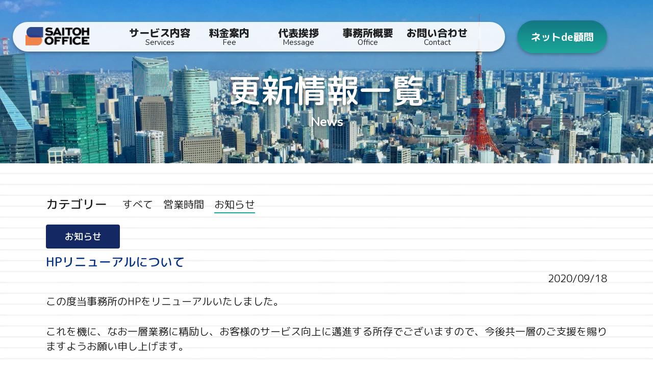

--- FILE ---
content_type: text/html; charset=UTF-8
request_url: https://saitoh-office.com/news/30/
body_size: 11109
content:
<!doctype html>
<html dir="ltr" lang="ja" prefix="og: https://ogp.me/ns#">

<head>
  <meta charset="UTF-8" />
  <meta name="viewport" content="width=device-width, initial-scale=1" />
  <meta name="format-detection" content="telephone=no">
  <!-- Global site tag (gtag.js) - Google Analytics -->
  <script async src="https://www.googletagmanager.com/gtag/js?id=UA-178642032-1"></script>
  <script>
    window.dataLayer = window.dataLayer || [];

    function gtag() {
      dataLayer.push(arguments);
    }
    gtag('js', new Date());

    gtag('config', 'UA-178642032-1');
  </script>
  <!-- Google tag (gtag.js) -->
  <script async src="https://www.googletagmanager.com/gtag/js?id=G-9RD9M4460L"></script>
  <script>
    window.dataLayer = window.dataLayer || [];
    function gtag(){dataLayer.push(arguments);}
    gtag('js', new Date());

    gtag('config', 'G-9RD9M4460L');
  </script>

  <link rel="profile" href="https://gmpg.org/xfn/11" />
  <!-- Favicon設定 -->
  <link rel="shortcut icon" href="https://saitoh-office.com/wp-content/themes/grab-air/images/saitoh-favicon_64x64.ico">
  <!-- FontAwsome読み込み -->
  <link href="https://use.fontawesome.com/releases/v5.6.1/css/all.css" rel="stylesheet">
  <!-- Google Font読み込み -->
  <link href="https://fonts.googleapis.com/css2?family=M+PLUS+Rounded+1c:wght@100;300;400;500;700;800;900&display=swap" rel="stylesheet">
  <link href="https://fonts.googleapis.com/css2?family=Nunito&display=swap" rel="stylesheet">

  <!-- jQuery読み込み -->
  <script src="https://ajax.googleapis.com/ajax/libs/jquery/3.4.1/jquery.min.js"></script>
  <!-- 住所自動入力 -->
  <script type='text/javascript' src='https://ajaxzip3.github.io/ajaxzip3.js'></script>
  <script>
    jQuery(function($) {
      $('.zip-button').click(function() {
        AjaxZip3.zip2addr('zip', '', 'addr', 'addr');
      });
    });
  </script>
  <!-- ＃リンクのスムーズスクロール -->
  <script>
    $(function() {
      // #で始まるリンクをクリックしたら実行されます
      $('a[href^="#"]').click(function() {
        // スクロールの速度
        var speed = 400; // ミリ秒で記述
        var href = $(this).attr("href");
        var target = $(href == "#" || href == "" ? 'html' : href);
        var position = target.offset().top;
        $('body,html').animate({
          scrollTop: position
        }, speed, 'swing');
        return false;
      });
    });
  </script>
  <!-- トップに戻るボタン -->
  <script>
    $(function() {
      var TopBtn = $('#footer-button');
      TopBtn.hide();
      //スクロール位置が100でボタンを表示
      $(window).scroll(function() {
        if ($(this).scrollTop() > 100) {
          TopBtn.slideDown();
        } else {
          TopBtn.slideUp();
        }
      });
      //ボタンを押下するとトップへ移動
      TopBtn.click(function() {
        $('body,html').animate({
          scrollTop: 0
        }, 300);
        return false;
      });
    });
  </script>
  <script>
    $(function() {
      var TopBtn2 = $('#footer-button2');
      TopBtn2.hide();
      //スクロール位置が100でボタンを表示
      $(window).scroll(function() {
        if ($(this).scrollTop() > 500) {
          TopBtn2.slideDown();
        } else {
          TopBtn2.slideUp();
        }
      });
      //ボタンを押下するとトップへ移動
      TopBtn2.click(function() {
        $('body,html').animate({
          scrollTop: 0
        }, 300);
        return false;
      });
    });
  </script>
  <!-- swiper -->
  <link rel="stylesheet" href="https://cdnjs.cloudflare.com/ajax/libs/Swiper/3.4.1/css/swiper.min.css">
  <script>
    $(document).ready(function() {
      var mySwiper = new Swiper('.swiper-container', {
        speed: 1000,
        autoplay: 3000,
        loop: true,
        slidesPerView: 4,
        spaceBetween: 0,
        centeredSlides: true,
        pagination: '.swiper-pagination',
        breakpoints: {
          480: {
            slidesPerView: 2,
          }
        }
      })
    });
  </script>
  <script>
    // ハンバーガーメニュー
    $(function() {
      $('.navToggle').click(function() {
        $(this).toggleClass('active');

        if ($(this).hasClass('active')) {
          $('.globalMenuSp').addClass('active');
          $('html').css('overflow', 'hidden');
        } else {
          $('.globalMenuSp').removeClass('active');
          $('html').css('overflow-y', 'scroll');
        }
      });
      $('.nav-li>a').click(function() {
        $('.navToggle').removeClass('active');
        $('.globalMenuSp').removeClass('active');
        $('html').css('overflow-y', 'scroll');
      });
    });
  </script>
  <title>HPリニューアルについて | 社会保険労務士 齋藤事務所／東京新宿区</title>

		<!-- All in One SEO 4.8.0 - aioseo.com -->
	<meta name="robots" content="max-image-preview:large" />
	<meta name="author" content="sai-toh"/>
	<link rel="canonical" href="https://saitoh-office.com/news/30/" />
	<meta name="generator" content="All in One SEO (AIOSEO) 4.8.0" />
		<meta property="og:locale" content="ja_JP" />
		<meta property="og:site_name" content="齋藤事務所" />
		<meta property="og:type" content="article" />
		<meta property="og:title" content="HPリニューアルについて | 社会保険労務士 齋藤事務所／東京新宿区" />
		<meta property="og:url" content="https://saitoh-office.com/news/30/" />
		<meta property="og:image" content="https://saitoh-office.com/wp-content/uploads/2020/06/news-1.png" />
		<meta property="og:image:secure_url" content="https://saitoh-office.com/wp-content/uploads/2020/06/news-1.png" />
		<meta property="og:image:width" content="400" />
		<meta property="og:image:height" content="400" />
		<meta property="article:published_time" content="2020-09-18T05:39:31+00:00" />
		<meta property="article:modified_time" content="2020-09-18T07:50:05+00:00" />
		<meta name="twitter:card" content="summary" />
		<meta name="twitter:title" content="HPリニューアルについて | 社会保険労務士 齋藤事務所／東京新宿区" />
		<meta name="twitter:image" content="https://saitoh-office.com/wp-content/uploads/2020/06/news-1.png" />
		<script type="application/ld+json" class="aioseo-schema">
			{"@context":"https:\/\/schema.org","@graph":[{"@type":"Article","@id":"https:\/\/saitoh-office.com\/news\/30\/#article","name":"HP\u30ea\u30cb\u30e5\u30fc\u30a2\u30eb\u306b\u3064\u3044\u3066 | \u793e\u4f1a\u4fdd\u967a\u52b4\u52d9\u58eb \u9f4b\u85e4\u4e8b\u52d9\u6240\uff0f\u6771\u4eac\u65b0\u5bbf\u533a","headline":"HP\u30ea\u30cb\u30e5\u30fc\u30a2\u30eb\u306b\u3064\u3044\u3066","author":{"@id":"https:\/\/saitoh-office.com\/author\/sai-toh\/#author"},"publisher":{"@id":"https:\/\/saitoh-office.com\/#organization"},"image":{"@type":"ImageObject","url":"https:\/\/saitoh-office.com\/wp-content\/uploads\/2020\/06\/news-1.png","width":400,"height":400},"datePublished":"2020-09-18T14:39:31+09:00","dateModified":"2020-09-18T16:50:05+09:00","inLanguage":"ja","mainEntityOfPage":{"@id":"https:\/\/saitoh-office.com\/news\/30\/#webpage"},"isPartOf":{"@id":"https:\/\/saitoh-office.com\/news\/30\/#webpage"},"articleSection":"\u304a\u77e5\u3089\u305b"},{"@type":"BreadcrumbList","@id":"https:\/\/saitoh-office.com\/news\/30\/#breadcrumblist","itemListElement":[{"@type":"ListItem","@id":"https:\/\/saitoh-office.com\/#listItem","position":1,"name":"\u5bb6","item":"https:\/\/saitoh-office.com\/","nextItem":{"@type":"ListItem","@id":"https:\/\/saitoh-office.com\/category\/news\/#listItem","name":"\u304a\u77e5\u3089\u305b"}},{"@type":"ListItem","@id":"https:\/\/saitoh-office.com\/category\/news\/#listItem","position":2,"name":"\u304a\u77e5\u3089\u305b","previousItem":{"@type":"ListItem","@id":"https:\/\/saitoh-office.com\/#listItem","name":"\u5bb6"}}]},{"@type":"Organization","@id":"https:\/\/saitoh-office.com\/#organization","name":"\u793e\u4f1a\u4fdd\u967a\u52b4\u52d9\u58eb \u9f4b\u85e4\u4e8b\u52d9\u6240\uff0f\u6771\u4eac\u65b0\u5bbf\u533a","url":"https:\/\/saitoh-office.com\/"},{"@type":"Person","@id":"https:\/\/saitoh-office.com\/author\/sai-toh\/#author","url":"https:\/\/saitoh-office.com\/author\/sai-toh\/","name":"sai-toh","image":{"@type":"ImageObject","@id":"https:\/\/saitoh-office.com\/news\/30\/#authorImage","url":"https:\/\/secure.gravatar.com\/avatar\/eb7c62f1f56c9151866441ab87ad6ee24bcf6aaa2b2672cbbb966b9915122195?s=96&d=mm&r=g","width":96,"height":96,"caption":"sai-toh"}},{"@type":"WebPage","@id":"https:\/\/saitoh-office.com\/news\/30\/#webpage","url":"https:\/\/saitoh-office.com\/news\/30\/","name":"HP\u30ea\u30cb\u30e5\u30fc\u30a2\u30eb\u306b\u3064\u3044\u3066 | \u793e\u4f1a\u4fdd\u967a\u52b4\u52d9\u58eb \u9f4b\u85e4\u4e8b\u52d9\u6240\uff0f\u6771\u4eac\u65b0\u5bbf\u533a","inLanguage":"ja","isPartOf":{"@id":"https:\/\/saitoh-office.com\/#website"},"breadcrumb":{"@id":"https:\/\/saitoh-office.com\/news\/30\/#breadcrumblist"},"author":{"@id":"https:\/\/saitoh-office.com\/author\/sai-toh\/#author"},"creator":{"@id":"https:\/\/saitoh-office.com\/author\/sai-toh\/#author"},"image":{"@type":"ImageObject","url":"https:\/\/saitoh-office.com\/wp-content\/uploads\/2020\/06\/news-1.png","@id":"https:\/\/saitoh-office.com\/news\/30\/#mainImage","width":400,"height":400},"primaryImageOfPage":{"@id":"https:\/\/saitoh-office.com\/news\/30\/#mainImage"},"datePublished":"2020-09-18T14:39:31+09:00","dateModified":"2020-09-18T16:50:05+09:00"},{"@type":"WebSite","@id":"https:\/\/saitoh-office.com\/#website","url":"https:\/\/saitoh-office.com\/","name":"\u793e\u4f1a\u4fdd\u967a\u52b4\u52d9\u58eb \u9f4b\u85e4\u4e8b\u52d9\u6240\uff0f\u6771\u4eac\u65b0\u5bbf\u533a","inLanguage":"ja","publisher":{"@id":"https:\/\/saitoh-office.com\/#organization"}}]}
		</script>
		<!-- All in One SEO -->

<link rel="alternate" type="application/rss+xml" title="社会保険労務士 齋藤事務所／東京新宿区 &raquo; フィード" href="https://saitoh-office.com/feed/" />
<link rel="alternate" type="application/rss+xml" title="社会保険労務士 齋藤事務所／東京新宿区 &raquo; コメントフィード" href="https://saitoh-office.com/comments/feed/" />
<link rel="alternate" type="application/rss+xml" title="社会保険労務士 齋藤事務所／東京新宿区 &raquo; HPリニューアルについて のコメントのフィード" href="https://saitoh-office.com/news/30/feed/" />
<link rel="alternate" title="oEmbed (JSON)" type="application/json+oembed" href="https://saitoh-office.com/wp-json/oembed/1.0/embed?url=https%3A%2F%2Fsaitoh-office.com%2Fnews%2F30%2F" />
<link rel="alternate" title="oEmbed (XML)" type="text/xml+oembed" href="https://saitoh-office.com/wp-json/oembed/1.0/embed?url=https%3A%2F%2Fsaitoh-office.com%2Fnews%2F30%2F&#038;format=xml" />
<style id='wp-img-auto-sizes-contain-inline-css'>
img:is([sizes=auto i],[sizes^="auto," i]){contain-intrinsic-size:3000px 1500px}
/*# sourceURL=wp-img-auto-sizes-contain-inline-css */
</style>
<style id='wp-emoji-styles-inline-css'>

	img.wp-smiley, img.emoji {
		display: inline !important;
		border: none !important;
		box-shadow: none !important;
		height: 1em !important;
		width: 1em !important;
		margin: 0 0.07em !important;
		vertical-align: -0.1em !important;
		background: none !important;
		padding: 0 !important;
	}
/*# sourceURL=wp-emoji-styles-inline-css */
</style>
<style id='wp-block-library-inline-css'>
:root{--wp-block-synced-color:#7a00df;--wp-block-synced-color--rgb:122,0,223;--wp-bound-block-color:var(--wp-block-synced-color);--wp-editor-canvas-background:#ddd;--wp-admin-theme-color:#007cba;--wp-admin-theme-color--rgb:0,124,186;--wp-admin-theme-color-darker-10:#006ba1;--wp-admin-theme-color-darker-10--rgb:0,107,160.5;--wp-admin-theme-color-darker-20:#005a87;--wp-admin-theme-color-darker-20--rgb:0,90,135;--wp-admin-border-width-focus:2px}@media (min-resolution:192dpi){:root{--wp-admin-border-width-focus:1.5px}}.wp-element-button{cursor:pointer}:root .has-very-light-gray-background-color{background-color:#eee}:root .has-very-dark-gray-background-color{background-color:#313131}:root .has-very-light-gray-color{color:#eee}:root .has-very-dark-gray-color{color:#313131}:root .has-vivid-green-cyan-to-vivid-cyan-blue-gradient-background{background:linear-gradient(135deg,#00d084,#0693e3)}:root .has-purple-crush-gradient-background{background:linear-gradient(135deg,#34e2e4,#4721fb 50%,#ab1dfe)}:root .has-hazy-dawn-gradient-background{background:linear-gradient(135deg,#faaca8,#dad0ec)}:root .has-subdued-olive-gradient-background{background:linear-gradient(135deg,#fafae1,#67a671)}:root .has-atomic-cream-gradient-background{background:linear-gradient(135deg,#fdd79a,#004a59)}:root .has-nightshade-gradient-background{background:linear-gradient(135deg,#330968,#31cdcf)}:root .has-midnight-gradient-background{background:linear-gradient(135deg,#020381,#2874fc)}:root{--wp--preset--font-size--normal:16px;--wp--preset--font-size--huge:42px}.has-regular-font-size{font-size:1em}.has-larger-font-size{font-size:2.625em}.has-normal-font-size{font-size:var(--wp--preset--font-size--normal)}.has-huge-font-size{font-size:var(--wp--preset--font-size--huge)}.has-text-align-center{text-align:center}.has-text-align-left{text-align:left}.has-text-align-right{text-align:right}.has-fit-text{white-space:nowrap!important}#end-resizable-editor-section{display:none}.aligncenter{clear:both}.items-justified-left{justify-content:flex-start}.items-justified-center{justify-content:center}.items-justified-right{justify-content:flex-end}.items-justified-space-between{justify-content:space-between}.screen-reader-text{border:0;clip-path:inset(50%);height:1px;margin:-1px;overflow:hidden;padding:0;position:absolute;width:1px;word-wrap:normal!important}.screen-reader-text:focus{background-color:#ddd;clip-path:none;color:#444;display:block;font-size:1em;height:auto;left:5px;line-height:normal;padding:15px 23px 14px;text-decoration:none;top:5px;width:auto;z-index:100000}html :where(.has-border-color){border-style:solid}html :where([style*=border-top-color]){border-top-style:solid}html :where([style*=border-right-color]){border-right-style:solid}html :where([style*=border-bottom-color]){border-bottom-style:solid}html :where([style*=border-left-color]){border-left-style:solid}html :where([style*=border-width]){border-style:solid}html :where([style*=border-top-width]){border-top-style:solid}html :where([style*=border-right-width]){border-right-style:solid}html :where([style*=border-bottom-width]){border-bottom-style:solid}html :where([style*=border-left-width]){border-left-style:solid}html :where(img[class*=wp-image-]){height:auto;max-width:100%}:where(figure){margin:0 0 1em}html :where(.is-position-sticky){--wp-admin--admin-bar--position-offset:var(--wp-admin--admin-bar--height,0px)}@media screen and (max-width:600px){html :where(.is-position-sticky){--wp-admin--admin-bar--position-offset:0px}}

/*# sourceURL=wp-block-library-inline-css */
</style><style id='global-styles-inline-css'>
:root{--wp--preset--aspect-ratio--square: 1;--wp--preset--aspect-ratio--4-3: 4/3;--wp--preset--aspect-ratio--3-4: 3/4;--wp--preset--aspect-ratio--3-2: 3/2;--wp--preset--aspect-ratio--2-3: 2/3;--wp--preset--aspect-ratio--16-9: 16/9;--wp--preset--aspect-ratio--9-16: 9/16;--wp--preset--color--black: #000000;--wp--preset--color--cyan-bluish-gray: #abb8c3;--wp--preset--color--white: #FFF;--wp--preset--color--pale-pink: #f78da7;--wp--preset--color--vivid-red: #cf2e2e;--wp--preset--color--luminous-vivid-orange: #ff6900;--wp--preset--color--luminous-vivid-amber: #fcb900;--wp--preset--color--light-green-cyan: #7bdcb5;--wp--preset--color--vivid-green-cyan: #00d084;--wp--preset--color--pale-cyan-blue: #8ed1fc;--wp--preset--color--vivid-cyan-blue: #0693e3;--wp--preset--color--vivid-purple: #9b51e0;--wp--preset--color--primary: #0073a8;--wp--preset--color--secondary: #005075;--wp--preset--color--dark-gray: #111;--wp--preset--color--light-gray: #767676;--wp--preset--gradient--vivid-cyan-blue-to-vivid-purple: linear-gradient(135deg,rgb(6,147,227) 0%,rgb(155,81,224) 100%);--wp--preset--gradient--light-green-cyan-to-vivid-green-cyan: linear-gradient(135deg,rgb(122,220,180) 0%,rgb(0,208,130) 100%);--wp--preset--gradient--luminous-vivid-amber-to-luminous-vivid-orange: linear-gradient(135deg,rgb(252,185,0) 0%,rgb(255,105,0) 100%);--wp--preset--gradient--luminous-vivid-orange-to-vivid-red: linear-gradient(135deg,rgb(255,105,0) 0%,rgb(207,46,46) 100%);--wp--preset--gradient--very-light-gray-to-cyan-bluish-gray: linear-gradient(135deg,rgb(238,238,238) 0%,rgb(169,184,195) 100%);--wp--preset--gradient--cool-to-warm-spectrum: linear-gradient(135deg,rgb(74,234,220) 0%,rgb(151,120,209) 20%,rgb(207,42,186) 40%,rgb(238,44,130) 60%,rgb(251,105,98) 80%,rgb(254,248,76) 100%);--wp--preset--gradient--blush-light-purple: linear-gradient(135deg,rgb(255,206,236) 0%,rgb(152,150,240) 100%);--wp--preset--gradient--blush-bordeaux: linear-gradient(135deg,rgb(254,205,165) 0%,rgb(254,45,45) 50%,rgb(107,0,62) 100%);--wp--preset--gradient--luminous-dusk: linear-gradient(135deg,rgb(255,203,112) 0%,rgb(199,81,192) 50%,rgb(65,88,208) 100%);--wp--preset--gradient--pale-ocean: linear-gradient(135deg,rgb(255,245,203) 0%,rgb(182,227,212) 50%,rgb(51,167,181) 100%);--wp--preset--gradient--electric-grass: linear-gradient(135deg,rgb(202,248,128) 0%,rgb(113,206,126) 100%);--wp--preset--gradient--midnight: linear-gradient(135deg,rgb(2,3,129) 0%,rgb(40,116,252) 100%);--wp--preset--font-size--small: 19.5px;--wp--preset--font-size--medium: 20px;--wp--preset--font-size--large: 36.5px;--wp--preset--font-size--x-large: 42px;--wp--preset--font-size--normal: 22px;--wp--preset--font-size--huge: 49.5px;--wp--preset--spacing--20: 0.44rem;--wp--preset--spacing--30: 0.67rem;--wp--preset--spacing--40: 1rem;--wp--preset--spacing--50: 1.5rem;--wp--preset--spacing--60: 2.25rem;--wp--preset--spacing--70: 3.38rem;--wp--preset--spacing--80: 5.06rem;--wp--preset--shadow--natural: 6px 6px 9px rgba(0, 0, 0, 0.2);--wp--preset--shadow--deep: 12px 12px 50px rgba(0, 0, 0, 0.4);--wp--preset--shadow--sharp: 6px 6px 0px rgba(0, 0, 0, 0.2);--wp--preset--shadow--outlined: 6px 6px 0px -3px rgb(255, 255, 255), 6px 6px rgb(0, 0, 0);--wp--preset--shadow--crisp: 6px 6px 0px rgb(0, 0, 0);}:where(.is-layout-flex){gap: 0.5em;}:where(.is-layout-grid){gap: 0.5em;}body .is-layout-flex{display: flex;}.is-layout-flex{flex-wrap: wrap;align-items: center;}.is-layout-flex > :is(*, div){margin: 0;}body .is-layout-grid{display: grid;}.is-layout-grid > :is(*, div){margin: 0;}:where(.wp-block-columns.is-layout-flex){gap: 2em;}:where(.wp-block-columns.is-layout-grid){gap: 2em;}:where(.wp-block-post-template.is-layout-flex){gap: 1.25em;}:where(.wp-block-post-template.is-layout-grid){gap: 1.25em;}.has-black-color{color: var(--wp--preset--color--black) !important;}.has-cyan-bluish-gray-color{color: var(--wp--preset--color--cyan-bluish-gray) !important;}.has-white-color{color: var(--wp--preset--color--white) !important;}.has-pale-pink-color{color: var(--wp--preset--color--pale-pink) !important;}.has-vivid-red-color{color: var(--wp--preset--color--vivid-red) !important;}.has-luminous-vivid-orange-color{color: var(--wp--preset--color--luminous-vivid-orange) !important;}.has-luminous-vivid-amber-color{color: var(--wp--preset--color--luminous-vivid-amber) !important;}.has-light-green-cyan-color{color: var(--wp--preset--color--light-green-cyan) !important;}.has-vivid-green-cyan-color{color: var(--wp--preset--color--vivid-green-cyan) !important;}.has-pale-cyan-blue-color{color: var(--wp--preset--color--pale-cyan-blue) !important;}.has-vivid-cyan-blue-color{color: var(--wp--preset--color--vivid-cyan-blue) !important;}.has-vivid-purple-color{color: var(--wp--preset--color--vivid-purple) !important;}.has-black-background-color{background-color: var(--wp--preset--color--black) !important;}.has-cyan-bluish-gray-background-color{background-color: var(--wp--preset--color--cyan-bluish-gray) !important;}.has-white-background-color{background-color: var(--wp--preset--color--white) !important;}.has-pale-pink-background-color{background-color: var(--wp--preset--color--pale-pink) !important;}.has-vivid-red-background-color{background-color: var(--wp--preset--color--vivid-red) !important;}.has-luminous-vivid-orange-background-color{background-color: var(--wp--preset--color--luminous-vivid-orange) !important;}.has-luminous-vivid-amber-background-color{background-color: var(--wp--preset--color--luminous-vivid-amber) !important;}.has-light-green-cyan-background-color{background-color: var(--wp--preset--color--light-green-cyan) !important;}.has-vivid-green-cyan-background-color{background-color: var(--wp--preset--color--vivid-green-cyan) !important;}.has-pale-cyan-blue-background-color{background-color: var(--wp--preset--color--pale-cyan-blue) !important;}.has-vivid-cyan-blue-background-color{background-color: var(--wp--preset--color--vivid-cyan-blue) !important;}.has-vivid-purple-background-color{background-color: var(--wp--preset--color--vivid-purple) !important;}.has-black-border-color{border-color: var(--wp--preset--color--black) !important;}.has-cyan-bluish-gray-border-color{border-color: var(--wp--preset--color--cyan-bluish-gray) !important;}.has-white-border-color{border-color: var(--wp--preset--color--white) !important;}.has-pale-pink-border-color{border-color: var(--wp--preset--color--pale-pink) !important;}.has-vivid-red-border-color{border-color: var(--wp--preset--color--vivid-red) !important;}.has-luminous-vivid-orange-border-color{border-color: var(--wp--preset--color--luminous-vivid-orange) !important;}.has-luminous-vivid-amber-border-color{border-color: var(--wp--preset--color--luminous-vivid-amber) !important;}.has-light-green-cyan-border-color{border-color: var(--wp--preset--color--light-green-cyan) !important;}.has-vivid-green-cyan-border-color{border-color: var(--wp--preset--color--vivid-green-cyan) !important;}.has-pale-cyan-blue-border-color{border-color: var(--wp--preset--color--pale-cyan-blue) !important;}.has-vivid-cyan-blue-border-color{border-color: var(--wp--preset--color--vivid-cyan-blue) !important;}.has-vivid-purple-border-color{border-color: var(--wp--preset--color--vivid-purple) !important;}.has-vivid-cyan-blue-to-vivid-purple-gradient-background{background: var(--wp--preset--gradient--vivid-cyan-blue-to-vivid-purple) !important;}.has-light-green-cyan-to-vivid-green-cyan-gradient-background{background: var(--wp--preset--gradient--light-green-cyan-to-vivid-green-cyan) !important;}.has-luminous-vivid-amber-to-luminous-vivid-orange-gradient-background{background: var(--wp--preset--gradient--luminous-vivid-amber-to-luminous-vivid-orange) !important;}.has-luminous-vivid-orange-to-vivid-red-gradient-background{background: var(--wp--preset--gradient--luminous-vivid-orange-to-vivid-red) !important;}.has-very-light-gray-to-cyan-bluish-gray-gradient-background{background: var(--wp--preset--gradient--very-light-gray-to-cyan-bluish-gray) !important;}.has-cool-to-warm-spectrum-gradient-background{background: var(--wp--preset--gradient--cool-to-warm-spectrum) !important;}.has-blush-light-purple-gradient-background{background: var(--wp--preset--gradient--blush-light-purple) !important;}.has-blush-bordeaux-gradient-background{background: var(--wp--preset--gradient--blush-bordeaux) !important;}.has-luminous-dusk-gradient-background{background: var(--wp--preset--gradient--luminous-dusk) !important;}.has-pale-ocean-gradient-background{background: var(--wp--preset--gradient--pale-ocean) !important;}.has-electric-grass-gradient-background{background: var(--wp--preset--gradient--electric-grass) !important;}.has-midnight-gradient-background{background: var(--wp--preset--gradient--midnight) !important;}.has-small-font-size{font-size: var(--wp--preset--font-size--small) !important;}.has-medium-font-size{font-size: var(--wp--preset--font-size--medium) !important;}.has-large-font-size{font-size: var(--wp--preset--font-size--large) !important;}.has-x-large-font-size{font-size: var(--wp--preset--font-size--x-large) !important;}
/*# sourceURL=global-styles-inline-css */
</style>

<style id='classic-theme-styles-inline-css'>
/*! This file is auto-generated */
.wp-block-button__link{color:#fff;background-color:#32373c;border-radius:9999px;box-shadow:none;text-decoration:none;padding:calc(.667em + 2px) calc(1.333em + 2px);font-size:1.125em}.wp-block-file__button{background:#32373c;color:#fff;text-decoration:none}
/*# sourceURL=/wp-includes/css/classic-themes.min.css */
</style>
<link rel='stylesheet' id='saitoh-style-css' href='https://saitoh-office.com/wp-content/themes/grab-air/style.css?ver=1.0.2' media='all' />
<link rel='stylesheet' id='twentynineteen-print-style-css' href='https://saitoh-office.com/wp-content/themes/grab-air/print.css?ver=1.0.2' media='print' />
<link rel="https://api.w.org/" href="https://saitoh-office.com/wp-json/" /><link rel="alternate" title="JSON" type="application/json" href="https://saitoh-office.com/wp-json/wp/v2/posts/30" /><link rel="EditURI" type="application/rsd+xml" title="RSD" href="https://saitoh-office.com/xmlrpc.php?rsd" />
<meta name="generator" content="WordPress 6.9" />
<link rel='shortlink' href='https://saitoh-office.com/?p=30' />
<link rel="pingback" href="https://saitoh-office.com/xmlrpc.php"><style>.recentcomments a{display:inline !important;padding:0 !important;margin:0 !important;}</style></head>

<body class="wp-singular post-template-default single single-post postid-30 single-format-standard wp-embed-responsive wp-theme-grab-air singular image-filters-enabled">
  <script src="https://cdnjs.cloudflare.com/ajax/libs/Swiper/3.4.1/js/swiper.min.js"></script>
  <header class="header-wrap">
    <div class="header-bg pc">
              <img src="https://saitoh-office.com/wp-content/themes/grab-air/images/header-img-news.jpg" alt="お知らせ詳細">
          </div>
    <div class="header-bg sp">
              <img src="https://saitoh-office.com/wp-content/themes/grab-air/images/header-img-news-sp.jpg" alt="お知らせ詳細">
          </div>
    <div class="header-flex">
      <nav class="head-nav">
        <h1>
          <span class="screen-reader-text">社会保険労務士 齋藤事務所</span>
          <a href="https://saitoh-office.com">
            <img src="https://saitoh-office.com/wp-content/themes/grab-air/images/logo.png" alt="社会保険労務士 齋藤事務所">
          </a>
        </h1>
        <ul class="head-menu">
          <li class="menu-li"><a href="https://saitoh-office.com/service">サービス内容<span>Services</span></a></li>
          <li class="menu-li"><a href="https://saitoh-office.com/fee">料金案内<span>Fee</span></a></li>
          <li class="menu-li"><a href="https://saitoh-office.com/message">代表挨拶<span>Message</span></a></li>
          <li class="menu-li"><a href="https://saitoh-office.com/office">事務所概要<span>Office</span></a></li>
          <li class="menu-li"><a href="https://saitoh-office.com/contact">お問い合わせ<span>Contact</span></a></li>
        </ul>
      </nav>
      <h3 class="header-button"><a href="https://www1.shalom-house.jp/komon/" target="_blank">ネットde顧問</a></h3>
    </div>
    <!-- /.header-flex -->
          <div class="header-title-box">
        <h1 class="header-title-box-text">更新情報一覧</h1>
        <span class="header-title-box-text2">News</span>
      </div>
    
    <!-- グローバルメニュー -->
    <div class=" navToggle">
      <span></span><span></span><span></span>
    </div>
    <h3 class="header-button-sp"><a href="https://www1.shalom-house.jp/komon/" target="_blank">ネットde<br>顧問</a></h3>
    <h3 class="header-button-sp2"><a href="https://saitoh-office.com/contact"><i class="far fa-envelope"></i></h3>
    <div class="header-sp-logo">
      <a href="https://saitoh-office.com">
        <h1>
          <img src="https://saitoh-office.com/wp-content/themes/grab-air/images/logo.png" alt="社会保険労務士 齋藤事務所"><span class="">社会保険労務士<br>齋藤事務所</span>
        </h1>
      </a>
    </div>
    <nav class="globalMenuSp">
      <h2 class="globalMenuSp-text">トップページ 齋藤事務所について</h2>
      <ul class="nav-circle">
        <li class="nav-li">サービス内容</li>
        <div class="nav-circle2">
          <a href="https://saitoh-office.com/service"><span>- サービス一覧</span></a>
          <a href="https://saitoh-office.com/contract"><span>- 顧問契約</span></a>
          <a href="https://saitoh-office.com/procedure"><span>- 労働保険・社会保険の手続き</span></a>
          <a href="https://saitoh-office.com/outsourcing"><span>- 給与計算・勤怠管理アウトソーシング</span></a>
          <a href="https://saitoh-office.com/jinji"><span>- 人事・賃金制度コンサルティング</span></a>
          <a href="https://saitoh-office.com/compliance"><span>- 職場のトラブル解決・コンプライアンス</span></a>
          <a href="https://saitoh-office.com/employment"><span>- 就業規則・諸規定の整備</span></a>
          <a href="https://saitoh-office.com/subsidy"><span>- 助成金・補助金等の申請</span></a>
          <a href="https://saitoh-office.com/mail-contract"><span>- メール顧問</span></a>
        </div>
        <div class="nav-li-flex">
          <li class="nav-li"><a href="https://saitoh-office.com/fee">料金案内</a></li>
          <li class="nav-li"><a href="https://saitoh-office.com/subsidy#present">プレゼント情報</a></li>
          <li class="nav-li"><a href="https://saitoh-office.com/message">代表挨拶</a></li>
          <li class="nav-li"><a href="https://saitoh-office.com/message#voice">お客様の声</a></li>
          <li class="nav-li"><a href="https://saitoh-office.com/office">事務所概要</a></li>
          <li class="nav-li"><a href="https://saitoh-office.com/recruit">採用情報</a></li>
          <li class="nav-li"><a href="https://saitoh-office.com/info">更新情報</a></li>
          <!-- <li class="nav-li"><a href="">社会保険労務士について</a></li> -->
          <li class="nav-li"><a href="https://saitoh-office.com/faq">よくあるご質問</a></li>
          <li class="nav-li"><a href="https://saitoh-office.com/link">関連サイト一覧</a></li>
          <li class="nav-li"><a href="https://saitoh-office.com/contact">お問い合わせ</a></li>
          <li class="nav-li -sns">
            <a href="https://www.instagram.com/saitoh_office/" target="_blank"><img class="insta-img" src="https://saitoh-office.com/wp-content/themes/grab-air/images/Instagram.png" alt="インスタグラムのアイコン"></a>
            <a href="https://twitter.com/saitoh_office" target="_blank"><img class="twitter-img" src="https://saitoh-office.com/wp-content/themes/grab-air/images/x.png" alt="Xのアイコン"></a>
          </li>
        </div>
      </ul>
    </nav>
  </header>

<section class="top-section3">
	<div class="top-wrap">
		<div class="category-title">
			<h3 class="category-title-text">カテゴリー</h3>
			<ul class="category-title-ul">
				<!-- カテゴリーページのスラッグを取得 -->
								<li class="category-title-ul-li">
					<a href="https://saitoh-office.com/info" class="">すべて</a> </li>
				<li class="category-title-ul-li"><a href="https://saitoh-office.com/category/time/">営業時間</a> </li> <li class=""><a class="category-line" href="https://saitoh-office.com/category/news/">お知らせ</a> </li> 			</ul>
		</div>
									<!--ループ開始-->
				<article class="single-info-box">
					<!-- カテゴリー情報の出力 -->
					<h4 class="single-category blue">お知らせ</h4>					<h2 class="single-info-box-title">HPリニューアルについて</h2>
					<h3 class="single-info-box-date">2020/09/18</h3>
					<div class="single-content">
						<p class="p1">この度当事務所のHPをリニューアルいたしました。</p>
<p class="p1">これを機に、なお一層業務に精励し、お客様のサービス向上に邁進する所存でございますので、今後共一層のご支援を賜りますようお願い申し上げます。</p>
					</div>
				</article>
								<!--ループ終了-->
							<a href="https://saitoh-office.com/category/news" class="single-button">一覧に戻る</a>
	</div>
</section>


<footer class="footer-wrap pc">
  <div class="footer-bg">
    <div class="footer-flex">
      <div class="footer-logo">
        <p>
          <a href="https://saitoh-office.com">
            <img src="https://saitoh-office.com/wp-content/themes/grab-air/images/sample-logo.png" alt="社会保険労務士 斎藤事務所">
          </a>
        </p>
        <h1 class="footer-text2">
          社会保険労務士<br>
          齋藤事務所
        </h1>
        <h2 class="footer-text3">
          人事戦略で、「勝てる」会社を作ります
        </h2>
      </div>
      <div class="footer-box">
        <ul class="footer-circle">
          <li class="footer-circle-first">サービス内容</li>
          <div class="footer-circle2">
            <a href="https://saitoh-office.com/service"><span>サービス一覧</span></a>
            <a href="https://saitoh-office.com/contract"><span>顧問契約</span></a>
            <a href="https://saitoh-office.com/procedure"><span>労働保険・社会保険の手続き</span></a>
            <a href="https://saitoh-office.com/outsourcing"><span>給与計算・勤怠管理アウトソーシング</span></a>
            <a href="https://saitoh-office.com/jinji"><span>人事・賃金制度コンサルティング</span></a>
            <a href="https://saitoh-office.com/compliance"><span>職場のトラブル解決・コンプライアンス</span></a>
            <a href="https://saitoh-office.com/employment"><span>就業規則・諸規定の整備</span></a>
            <a href="https://saitoh-office.com/subsidy"><span>助成金・補助金等の申請</span></a>
          </div>
        </ul>
        <ul class="footer-circle">
          <li class=""><a href="https://saitoh-office.com/fee">料金案内</a></li>
          <li class=""><a href="https://saitoh-office.com/message">代表挨拶</a></li>
          <li class=""><a href="https://saitoh-office.com/office">事務所概要</a></li>
          <li class=""><a href="https://saitoh-office.com/info">更新情報</a></li>
          <li class=""><a href="https://saitoh-office.com/faq">よくあるご質問</a></li>
          <li class=""><a href="https://saitoh-office.com/contact">お問い合わせ</a></li>
        </ul>
        <ul class="footer-circle">
          <li class=""><a href="https://saitoh-office.com/subsidy#present">プレゼント情報</a></li>
          <li class=""><a href="https://saitoh-office.com/message#voice">お客様の声</a></li>
          <li class=""><a href="https://saitoh-office.com/recruit">採用情報</a></li>
          <!-- <li class=""><a href="">社会保険労務士について</a></li> -->
          <li class=""><a href="https://saitoh-office.com/link">関連サイト一覧</a></li>
          <li class=""><a href="https://www1.shalom-house.jp/komon/" target="_blank">ネットde顧問</a></li>
          <li class="sns-link">
            <a href="https://www.instagram.com/saitoh_office/" target="_blank"><img class="insta-img" src="https://saitoh-office.com/wp-content/themes/grab-air/images/Instagram.png" alt="インスタグラムのアイコン"></a>
            <a href="https://twitter.com/saitoh_office" target="_blank"><img class="twitter-img" src="https://saitoh-office.com/wp-content/themes/grab-air/images/x.png" alt="Xのアイコン"></a>
          </li>
        </ul>
      </div>
      <p class="footer-text"><a href="https://saitoh-office.com/privacy"><span>個人情報保護</span></a></p>
    </div>
  </div>
  <p class="footer-copyright">
    <small>&copy; 2023 Certified Social Insurance and Labour Consultant Saitoh Office.</small>
  </p>
  <p id="footer-button">
    <a href="" class="button-pagetop">
      <span><i class="fas fa-arrow-up"></i></span>
      <span class="footer-button-text">TOP</span>
      <span class="screen-reader-text">このページの先頭に戻る</span>
    </a>
  </p>
</footer>

<footer class="footer-wrap-sp sp">
  <div class="footer-flex">
    <div class="footer-logo">
      <p>
        <a href="https://saitoh-office.com">
          <img src="https://saitoh-office.com/wp-content/themes/grab-air/images/sample-logo.png" alt="社会保険労務士 斎藤事務所">
        </a>
      </p>
      <h1 class="footer-text2">
        社会保険労務士<br>
        齋藤事務所
      </h1>
    </div>
    <div class="footer-box-sp">
      <address class="footer-box-sp-text">
        〒160-0023<br>
        東京都新宿区西新宿7-18-12 NOVA西新宿ビル1F
      </address>
      <h3 class="footer-box-sp-text2"><a href="tel:03-5937-2061">TEL 03-5937-2061</a></h3>
      <h3 class="footer-box-sp-text2">FAX 03-5937-2063</h3>
    </div>
  </div>

  <p class="footer-copyright">
    <small>&copy; 2021 Certified Social Insurance and Labour Consultant Saitoh Office.</small>
  </p>
  <p id="footer-button2">
    <a href="" class="button-pagetop">
      <span><i class="fas fa-arrow-up"></i></span>
      <span class="footer-button-text">TOP</span>
      <span class="screen-reader-text">このページの先頭に戻る</span>
    </a>
  </p>
</footer>


<script type="speculationrules">
{"prefetch":[{"source":"document","where":{"and":[{"href_matches":"/*"},{"not":{"href_matches":["/wp-*.php","/wp-admin/*","/wp-content/uploads/*","/wp-content/*","/wp-content/plugins/*","/wp-content/themes/grab-air/*","/*\\?(.+)"]}},{"not":{"selector_matches":"a[rel~=\"nofollow\"]"}},{"not":{"selector_matches":".no-prefetch, .no-prefetch a"}}]},"eagerness":"conservative"}]}
</script>
	<script>
		/(trident|msie)/i.test(navigator.userAgent) && document.getElementById && window.addEventListener && window.addEventListener("hashchange", function() {
			var t, e = location.hash.substring(1);
			/^[A-z0-9_-]+$/.test(e) && (t = document.getElementById(e)) && (/^(?:a|select|input|button|textarea)$/i.test(t.tagName) || (t.tabIndex = -1), t.focus())
		}, !1);
	</script>
<script src="https://saitoh-office.com/wp-includes/js/comment-reply.min.js?ver=6.9" id="comment-reply-js" async data-wp-strategy="async" fetchpriority="low"></script>
<script id="wp-emoji-settings" type="application/json">
{"baseUrl":"https://s.w.org/images/core/emoji/17.0.2/72x72/","ext":".png","svgUrl":"https://s.w.org/images/core/emoji/17.0.2/svg/","svgExt":".svg","source":{"concatemoji":"https://saitoh-office.com/wp-includes/js/wp-emoji-release.min.js?ver=6.9"}}
</script>
<script type="module">
/*! This file is auto-generated */
const a=JSON.parse(document.getElementById("wp-emoji-settings").textContent),o=(window._wpemojiSettings=a,"wpEmojiSettingsSupports"),s=["flag","emoji"];function i(e){try{var t={supportTests:e,timestamp:(new Date).valueOf()};sessionStorage.setItem(o,JSON.stringify(t))}catch(e){}}function c(e,t,n){e.clearRect(0,0,e.canvas.width,e.canvas.height),e.fillText(t,0,0);t=new Uint32Array(e.getImageData(0,0,e.canvas.width,e.canvas.height).data);e.clearRect(0,0,e.canvas.width,e.canvas.height),e.fillText(n,0,0);const a=new Uint32Array(e.getImageData(0,0,e.canvas.width,e.canvas.height).data);return t.every((e,t)=>e===a[t])}function p(e,t){e.clearRect(0,0,e.canvas.width,e.canvas.height),e.fillText(t,0,0);var n=e.getImageData(16,16,1,1);for(let e=0;e<n.data.length;e++)if(0!==n.data[e])return!1;return!0}function u(e,t,n,a){switch(t){case"flag":return n(e,"\ud83c\udff3\ufe0f\u200d\u26a7\ufe0f","\ud83c\udff3\ufe0f\u200b\u26a7\ufe0f")?!1:!n(e,"\ud83c\udde8\ud83c\uddf6","\ud83c\udde8\u200b\ud83c\uddf6")&&!n(e,"\ud83c\udff4\udb40\udc67\udb40\udc62\udb40\udc65\udb40\udc6e\udb40\udc67\udb40\udc7f","\ud83c\udff4\u200b\udb40\udc67\u200b\udb40\udc62\u200b\udb40\udc65\u200b\udb40\udc6e\u200b\udb40\udc67\u200b\udb40\udc7f");case"emoji":return!a(e,"\ud83e\u1fac8")}return!1}function f(e,t,n,a){let r;const o=(r="undefined"!=typeof WorkerGlobalScope&&self instanceof WorkerGlobalScope?new OffscreenCanvas(300,150):document.createElement("canvas")).getContext("2d",{willReadFrequently:!0}),s=(o.textBaseline="top",o.font="600 32px Arial",{});return e.forEach(e=>{s[e]=t(o,e,n,a)}),s}function r(e){var t=document.createElement("script");t.src=e,t.defer=!0,document.head.appendChild(t)}a.supports={everything:!0,everythingExceptFlag:!0},new Promise(t=>{let n=function(){try{var e=JSON.parse(sessionStorage.getItem(o));if("object"==typeof e&&"number"==typeof e.timestamp&&(new Date).valueOf()<e.timestamp+604800&&"object"==typeof e.supportTests)return e.supportTests}catch(e){}return null}();if(!n){if("undefined"!=typeof Worker&&"undefined"!=typeof OffscreenCanvas&&"undefined"!=typeof URL&&URL.createObjectURL&&"undefined"!=typeof Blob)try{var e="postMessage("+f.toString()+"("+[JSON.stringify(s),u.toString(),c.toString(),p.toString()].join(",")+"));",a=new Blob([e],{type:"text/javascript"});const r=new Worker(URL.createObjectURL(a),{name:"wpTestEmojiSupports"});return void(r.onmessage=e=>{i(n=e.data),r.terminate(),t(n)})}catch(e){}i(n=f(s,u,c,p))}t(n)}).then(e=>{for(const n in e)a.supports[n]=e[n],a.supports.everything=a.supports.everything&&a.supports[n],"flag"!==n&&(a.supports.everythingExceptFlag=a.supports.everythingExceptFlag&&a.supports[n]);var t;a.supports.everythingExceptFlag=a.supports.everythingExceptFlag&&!a.supports.flag,a.supports.everything||((t=a.source||{}).concatemoji?r(t.concatemoji):t.wpemoji&&t.twemoji&&(r(t.twemoji),r(t.wpemoji)))});
//# sourceURL=https://saitoh-office.com/wp-includes/js/wp-emoji-loader.min.js
</script>

</body>

</html>


--- FILE ---
content_type: text/css
request_url: https://saitoh-office.com/wp-content/themes/grab-air/style.css?ver=1.0.2
body_size: 16250
content:
@charset "UTF-8";
/*
Theme Name: grab-air
Version: 1.0.2
*/

/* ======================
Reset CSS
=========================*/
body,
div,
dl,
dt,
dd,
ul,
ol,
li,
h1,
h2,
h3,
h4,
h5,
h6,
pre,
form,
figure,
fieldset,
input,
textarea,
p,
blockquote,
th,
td {
  margin: 0;
  padding: 0;
}
html {
  overflow-y: scroll;
}
h1,
h2,
h3,
h4,
h5,
h6 {
  font-weight: normal;
  font-size: 100%;
}
ol,
ul {
  /* list-style:none; */
}
small {
  font-size: 1em;
}
fieldset,
img {
  border: 0;
}
table {
  border-spacing: 0;
  border-collapse: collapse;
}
caption,
th {
  text-align: left;
}
a:focus {
  outline: none;
}
address,
caption,
cite,
code,
dfn,
em,
th,
var {
  font-weight: normal;
  font-style: normal;
}
li {
  list-style: none;
}
button {
  -webkit-appearance: none;
  border: none;
  background: none;
  padding: 0;
}
/* ======================
Base
=========================*/
body {
  font-family: "M PLUS Rounded 1c", sans-serif;
  font-style: normal;
  font-weight: normal;
  letter-spacing: normal;
  font-stretch: normal;
  color: #222222;
  overflow: hidden;
}
.screen-reader-text {
  position: absolute;
  overflow: hidden;
  width: 1px;
  height: 1px;
  clip: rect(1px, 1px, 1px, 1px);
}
/* ======================
追加CSS　20201211
=========================*/
.map-link {
  color: #e68500;
  text-decoration: none;
  padding-bottom: 1px;
  border-bottom: 1px solid;
}
/* ======================
Header
=========================*/
/*グローバルナビ*/
nav.globalMenuSp {
  position: fixed;
  z-index: 2;
  top: 0;
  left: 0;
  background-color: #142864;
  color: #000;
  text-align: center;
  transform: translateX(100%);
  transition: all 0.3s;
  width: 100%;
  margin: 0;
  z-index: 25;
  padding: 86px 24px 0 24px;
  height: 100%;
}
.globalMenuSp-text {
  font-size: 1.125em;
  font-weight: bold;
  line-height: 18px;
  text-align: left;
  color: #fff;
  margin-bottom: 16px;
}
nav.globalMenuSp ul {
  margin: 0 auto;
  padding: 0;
  width: 100%;
}

.nav-li {
  font-size: 1.125em;
  font-weight: bold;
  line-height: 18px;
  text-align: left;
  color: #ffffff;
  width: 45%;
  margin-bottom: 12px;
}
.nav-circle2 a {
  font-size: 1em;
  line-height: 1.44;
  text-decoration: none;
  display: flex;
  align-items: center;
  position: relative;
  margin-bottom: 6px;
  width: 100%;
  color: #fff;
}
.nav-li-flex {
  display: flex;
  flex-wrap: wrap;
}
.nav-circle2 {
  padding-left: 16px;
  padding-bottom: 24px;
}
.nav-li-flex .nav-li a {
  font-size: 1em;
  font-weight: bold;
  line-height: 18px;
  text-decoration: none;
  display: flex;
  align-items: center;
  position: relative;
  width: 100%;
  color: #fff;
}

/* 最後はラインを描かない */
nav.globalMenuSp ul li:last-child {
  padding-bottom: 0;
  border-bottom: none;
}

/* このクラスを、jQueryで付与・削除する */
nav.globalMenuSp.active {
  transform: translateY(0%);
}
/*ハンバーガーメニュー*/
.navToggle {
  display: block;
  position: absolute;
  right: 0px;
  top: 0px;
  width: 80px;
  height: 70px;
  cursor: pointer;
  z-index: 30;
  background-color: #efefef;
  text-align: center;
  position: fixed;
}

.navToggle span {
  display: block;
  position: absolute;
  width: 23px;
  border-bottom: solid 2px #05328c;
  transition: 0.35s ease-in-out;
  left: 50%;
  position: relative;
  margin-left: -11px;
}

.navToggle span:nth-child(1) {
  top: 25px;
  width: 30px;
}

.navToggle span:nth-child(2) {
  top: 31px;
  width: 18px;
}

.navToggle span:nth-child(3) {
  top: 37px;
  width: 23px;
}

.navToggle span:nth-child(4) {
  border: none;
  color: #023459;
  font-size: 9px;
  font-weight: bold;
  top: 34px;
}
/* 最初のspanをマイナス45度に */
.navToggle.active span:nth-child(1) {
  top: 30px;
  transform: rotate(315deg);
  width: 25px;
  margin-left: -13.25px;
}

/* 2番目と3番目のspanを45度に */
.navToggle.active span:nth-child(2) {
  transform: translate(-50px, 0);
  opacity: 0;
}
.navToggle.active span:nth-child(3) {
  width: 25px;
  transform: rotate(-315deg);
  margin-left: -13.5px;
  top: 26px;
}
.navToggle {
  display: none;
}
.header-title-box-text {
  text-shadow: 0 3px 6px rgba(0, 0, 0, 0.4);
  font-size: 4em;
  font-weight: 500;
  line-height: 1.48;
  color: #ffffff;
}
.header-title-box-text2 {
  text-shadow: 0 3px 6px rgba(0, 0, 0, 0.4);
  font-family: "Nunito", sans-serif;
  font-size: 1.5em;
  font-weight: bold;
  line-height: 1.33;
  color: #ffffff;
}
.header-title-box {
  position: absolute;
  top: 60%;
  left: 50%;
  transform: translateY(-50%) translateX(-50%);
  text-align: center;
  width: 100%;
}
.metaslider .flexslider {
  margin: 0 !important;
}
.header-wrap {
  position: relative;
}
.header-bg img {
  width: 100%;
  display: block;
}
.menu-li {
  font-size: 1.25em;
  font-weight: 800;
  line-height: 20px;
  text-align: center;
  width: 25%;
}
.menu-li a {
  text-decoration: none;
  color: #222;
  width: 100%;
  display: block;
  position: relative;
}
.menu-li a::after {
  position: absolute;
  bottom: -4px;
  left: 0;
  content: "";
  width: 100%;
  height: 2px;
  background: #1aa697;
  transform: scale(0, 1);
  transform-origin: center top;
  transition: transform 0.3s;
}
.menu-li a:hover::after {
  transform: scale(1, 1);
}
.menu-li a:hover {
  color: #1aa697;
}
.menu-li span {
  font-family: "Nunito", sans-serif;
  font-size: 0.75em;
  line-height: 1.33;
  font-weight: normal;
  display: block;
}
.head-menu {
  display: flex;
  max-width: 680px;
  justify-content: space-between;
  align-items: center;
  width: 100%;
}
.head-nav {
  border-radius: 60px;
  box-shadow: 0 3px 6px 0 rgba(0, 0, 0, 0.3);
  background-color: rgba(255, 255, 255, 0.9);
  max-width: 965px;
  display: flex;
  align-items: center;
  padding: 6px 0;
  padding-left: 25px;
  padding-right: 65px;
  width: 100%;
  box-sizing: border-box;
  justify-content: space-between;
  padding-top: 10px;
}
.head-nav h1 {
  transition: opacity 1s ease-out;
}
.head-nav h1:hover {
  opacity: 1;
  -webkit-opacity: 0.5;
  -moz-opacity: 0.5;
  filter: alpha(opacity=50); /* IE lt 8 */
  -ms-filter: "alpha(opacity=50)"; /* IE 8 */
}
.head-nav img {
  width: 100%;
  max-width: 125px;
}
.header-button {
  font-size: 1.25em;
  font-weight: bold;
  line-height: 20px;
  text-align: center;
  color: #ffffff;
  border-radius: 60px;
  box-shadow: 0 3px 6px 0 rgba(0, 0, 0, 0.3);
  background-image: linear-gradient(to bottom, #137784, #1ba898);
  max-width: 176px;
  width: 100%;
  position: relative;
  overflow: hidden;
  z-index: 10;
}
.header-button a {
  text-decoration: none;
  color: #fff;
  display: block;
  padding: 22px 0;
  position: relative;
  z-index: 20;
}
.header-button:before,
.header-button:after {
  display: block;
  position: absolute;
  z-index: 0;
  top: 0;
  width: calc(50% + 1px);
  height: 100%;
  background-color: #e68500;
  transition: transform cubic-bezier(0.215, 0.61, 0.355, 1) 0.4s;
  content: "";
}
.header-button:before {
  left: 0;
  transform: translate(-100%, 0);
}
.header-button:after {
  right: 0;
  transform: translate(100%, 0);
}
.color-white {
  color: #fff !important;
}
.header-button:hover:before,
.header-button:hover:after {
  transform: translate(0, 0);
}
.header-button:hover {
  color: #fff;
  box-shadow: 0 5px 10px rgba(0, 0, 0, 0.25);
}
.header-flex {
  max-width: 1165px;
  display: flex;
  justify-content: space-between;
  align-items: center;
  width: 100%;
  top: 40px;
  left: 25px;
  position: fixed;
  z-index: 100;
}
.header-button-sp {
  font-size: 0.625em;
  font-weight: bold;
  line-height: 1.2;
  text-align: center;
  color: #ffffff;
  background-image: linear-gradient(to bottom, #137784, #1ba898);
  max-width: 80px;
  width: 100%;
  position: fixed;
  right: 80px;
  top: 0px;
  width: 80px;
  height: 70px;
  z-index: 30;
}
.header-button-sp a {
  text-decoration: none;
  color: #fff;
  display: flex;
  height: 70px;
  align-items: center;
  justify-content: center;
}
.header-button-sp2 {
  font-size: 0.625em;
  font-weight: bold;
  line-height: 1.2;
  text-align: center;
  color: #ffffff;
  background-color: #e68500;
  max-width: 80px;
  width: 100%;
  position: fixed;
  right: 160px;
  top: 0px;
  width: 80px;
  height: 70px;
  z-index: 30;
}
.header-button-sp2 a {
  text-decoration: none;
  color: #fff;
  display: flex;
  height: 70px;
  align-items: center;
  justify-content: center;
}
.header-button-sp2 .fa-envelope {
  font-size: 20px;
  color: #fff;
  top: 0;
}
.header-sp-logo {
  height: 70px;
  background-color: rgba(255, 255, 255, 0.6);
  position: fixed;
  width: 100%;
  top: 0;
  z-index: 20;
}
.header-sp-logo,
.header-button-sp,
.header-button-sp2 {
  display: none;
}
.header-sp-logo img {
  width: 100%;
  max-width: 85px;
  margin-right: 4px;
}
.header-sp-logo h1 {
  display: flex;
  align-items: center;
  height: 70px;
  margin-left: 24px;
}
.header-sp-logo span {
  font-size: 1.125em;
  line-height: 1;
  color: #333;
  font-weight: bold;
  margin-left: 10px;
}
.header-sp-logo a {
  text-decoration: none;
  display: flex;
  align-items: center;
}
.header-box {
  position: absolute;
  left: 7%;
  bottom: 17%;
  color: #fff;
}
.header-box-text {
  font-size: 2.25em;
  font-weight: 500;
  line-height: 1.5;
  text-align: left;
  margin-bottom: 55px;
  text-shadow: 2px 2px 4px #222;
}
.header-box-text span {
  font-size: 1.555em;
  font-weight: 800;
  line-height: 1.48;
  color: #e68500;
}
.header-box-text2 {
  font-size: 1.5em;
  line-height: 1.5;
  text-align: left;
  text-shadow: 2px 2px 4px #222;
}
.mouse-logo {
  position: absolute;
  left: 50%;
  transform: translateX(-50%);
  bottom: 15%;
}
/* スクロールダウンボタン */
.mouse-logo a {
  padding-top: 60px;
  position: absolute;
  left: 50%;
  z-index: 2;
  display: inline-block;
  transform: translateX(-50%);
  text-decoration: none;
  color: #fff;
}
.mouse-logo a span {
  position: absolute;
  top: 0;
  left: 50%;
  width: 30px;
  height: 50px;
  margin-left: -15px;
  border: 2px solid #fff;
  border-radius: 50px;
  box-sizing: border-box;
}
.mouse-logo a span::before {
  position: absolute;
  top: 10px;
  left: 50%;
  content: "";
  width: 6px;
  height: 6px;
  margin-left: -3px;
  background-color: #147da2;
  border-radius: 100%;
  -webkit-animation: sdb 2s infinite;
  animation: sdb 2s infinite;
  box-sizing: border-box;
}
@-webkit-keyframes sdb {
  0% {
    -webkit-transform: translate(0, 0);
    opacity: 0;
  }
  40% {
    opacity: 1;
  }
  80% {
    -webkit-transform: translate(0, 20px);
    opacity: 0;
  }
  100% {
    opacity: 0;
  }
}
@keyframes sdb {
  0% {
    transform: translate(0, 0);
    opacity: 0;
  }
  40% {
    opacity: 1;
  }
  80% {
    transform: translate(0, 20px);
    opacity: 0;
  }
  100% {
    opacity: 0;
  }
}
/* スライダー装飾 */
#metaslider-id-11 .flex-control-paging li a {
  background-color: rgba(255, 255, 255, 0.8);
  width: 20px;
  height: 20px;
}
#metaslider-id-11 .flex-active {
  background-color: rgba(20, 125, 162, 0.85) !important;
}
#metaslider-id-11 .flex-control-nav {
  bottom: 2%;
}
/* スライダー装飾 */
#metaslider-id-73 .flex-control-paging li a {
  background-color: rgba(255, 255, 255, 0.8);
  width: 20px;
  height: 20px;
}
#metaslider-id-73 .flex-active {
  background-color: rgba(20, 125, 162, 0.85) !important;
}
#metaslider-id-73 .flex-control-nav {
  bottom: 25px;
}

/* ======================
Footer
=========================*/
.footer-button-text {
  font-size: 0.625em;
  line-height: 10px;
  color: #ffffff;
  display: block;
  text-align: center;
}
.button-pagetop {
  display: block;
  padding: 11.5px 0;
  max-width: 60px;
  box-shadow: 0 2px 3px 0 rgba(0, 0, 0, 0.3);
  background-image: linear-gradient(to bottom, #05328c, #081f4e);
  border-radius: 30px;
  text-decoration: none;
  font-family: "Nunito", sans-serif;
  box-sizing: border-box;
  height: 60px;
}
.fa-arrow-up {
  font-size: 1.5em;
  color: #fff;
  display: block;
  text-align: center;
  margin-bottom: 3px;
}
#footer-button {
  position: fixed;
  right: 40px;
  bottom: 40px;
  width: 100%;
  max-width: 60px;
}
#footer-button2 {
  position: fixed;
  right: 40px;
  bottom: 40px;
  width: 100%;
  max-width: 60px;
}
.footer-flex {
  max-width: 1100px;
  margin: 0 auto;
}
.footer-copyright {
  font-family: "Nunito", sans-serif;
  font-size: 0.75em;
  line-height: 12px;
  text-align: center;
  padding: 14px 0;
}
.footer-circle li {
  font-size: 0.875em;
  font-weight: 500;
  line-height: 1.43;
  text-align: left;
  margin-bottom: 18px;
  color: #fff;
}
.footer-circle li a {
  text-decoration: none;
  color: #fff;
  position: relative;
}
.footer-circle li a::after {
  position: absolute;
  bottom: -4px;
  left: 0;
  content: "";
  width: 100%;
  height: 2px;
  background: #fff;
  transform: scale(0, 1);
  transform-origin: center top;
  transition: transform 0.3s;
}
.footer-circle li a:hover::after {
  transform: scale(1, 1);
}
.footer-circle2 {
  display: flex;
  flex-wrap: wrap;
  padding-left: 20px;
  max-width: 220px;
}
.footer-circle2 a {
  font-size: 0.75em;
  line-height: 1.5;
  text-decoration: none;
  display: flex;
  align-items: center;
  position: relative;
  margin-bottom: 8px;
  width: 100%;
  color: #fff;
}
.footer-circle2 a span {
  position: relative;
}
.footer-circle2 a span::after {
  position: absolute;
  bottom: -4px;
  left: 0;
  content: "";
  width: 100%;
  height: 2px;
  background: #fff;
  transform: scale(0, 1);
  transform-origin: center top;
  transition: transform 0.3s;
  top: unset;
  border-radius: 0;
}
.footer-circle2 a span:hover::after {
  transform: scale(1, 1);
}
.footer-circle2 a::after {
  content: "";
  position: absolute;
  top: 6px;
  left: -12px;
  width: 4px;
  height: 4px;
  border: 1px solid #fff;
  border-radius: 6px;
  background-color: #fff;
}
.footer-bg .footer-flex .footer-circle-first {
  margin-bottom: 11px;
}
.footer-bg {
  background-image: url(../grab-air/images/footer-bg.jpg);
  background-size: cover;
}
.footer-box {
  display: flex;
  max-width: 580px;
  justify-content: space-between;
  margin-bottom: 20px;
}
.footer-text {
  font-size: 0.625em;
  line-height: 1.5;
  text-align: center;
  color: #fff;
  padding-bottom: 10px;
}
.footer-text a {
  text-decoration: none;
  color: #fff;
}
.footer-text a span {
  position: relative;
}
.footer-text a span::after {
  position: absolute;
  bottom: -4px;
  left: 0;
  content: "";
  width: 100%;
  height: 2px;
  background: #fff;
  transform: scale(0, 1);
  transform-origin: center top;
  transition: transform 0.3s;
  top: unset;
  border-radius: 0;
}
.footer-text a span:hover::after {
  transform: scale(1, 1);
}
.footer-logo {
  display: flex;
  align-items: flex-end;
  border-bottom: 1px solid #fff;
  padding-top: 30px;
  padding-bottom: 5px;
  margin-bottom: 30px;
}
.footer-logo img {
  width: 100%;
  max-width: 33px;
  margin-right: 8px;
  transition: opacity 1s ease-out;
}
.footer-logo img:hover {
  opacity: 1;
  -webkit-opacity: 0.5;
  -moz-opacity: 0.5;
  filter: alpha(opacity=50); /* IE lt 8 */
  -ms-filter: "alpha(opacity=50)"; /* IE 8 */
}
.footer-text2 {
  font-size: 1.3125em;
  line-height: 1.14;
  color: #fff;
  margin-right: 25px;
}
.footer-text3 {
  font-size: 1em;
  font-weight: bold;
  line-height: 1.44;
  color: #e68500;
}

/* ======================
TOP
=========================*/
.top-wrap {
  max-width: 1100px;
  margin: 0 auto;
}
.top-section {
  background-image: url(../grab-air/images/bg-note4000.jpg);
  background-size: cover;
  padding: 40px 0;
}
.top-title {
  font-size: 2.25em;
  font-weight: 500;
  line-height: 1.5;
  color: #142864;
}
.top-title-hr {
  margin: 0;
  border-radius: 50px;
  background-color: #142864;
  width: 85%;
  height: 1px;
}
.top-box {
  padding: 24px 0;
}
.top-box-text {
  font-size: 1.5em;
  font-weight: bold;
  line-height: 1.5;
  color: #e68500;
  margin-bottom: 12px;
}
.top-box-text2 {
  font-size: 1em;
  line-height: 1.44;
  /* color: #ffffff; */
}
.topp-flex-box-text {
  font-size: 1.5em;
  font-weight: 500;
  line-height: 1.25;
  color: #ffffff;
}
.top-flex-box {
  display: flex;
  max-width: 340px;
  border-radius: 4px;
  -webkit-backdrop-filter: blur(3px);
  backdrop-filter: blur(3px);
  box-shadow: 0 3px 6px 0 rgba(0, 0, 0, 0.3);
  border: solid 3px #ffffff;
  box-sizing: border-box;
  justify-content: space-around;
  /* padding: 24px 0; */
  background-image: url(../grab-air/images/menu-background.png);
  background-size: cover;
}
.top-flex-box:hover .fa-sort-down {
  color: #e68500;
}
.fa-sort-down {
  font-size: 40px;
  color: #fff;
}
.top-flex {
  display: flex;
  flex-wrap: wrap;
  width: 100%;
  align-items: center;
  justify-content: space-between;
}
/* アコーディオンメニュー ここから↓*/
.accbox {
  /* margin: 2em 0; */
  padding: 0;
}
.accbox label {
  display: flex;
  cursor: pointer;
  transition: all 0.5s;
  max-width: 285px;
  width: 100%;
  justify-content: space-between;
  padding: 24px 0;
}
.accbox input {
  display: none;
}
.accbox .accshow,
.accbox .accshow2,
.accbox .accshow3,
.accbox .accshow4,
.accbox .accshow5,
.accbox .accshow6 {
  height: 0;
  padding: 0;
  overflow: hidden;
  opacity: 0;
  transition: 0.8s;
  position: absolute;
  max-width: 340px;
  width: 100%;
  box-sizing: border-box;
  z-index: 30;
}
.top-section .accshow-active {
  height: auto;
  background: #eaeaea;
  opacity: 1;
  position: absolute;
  bottom: 0;
  left: 0;
  width: 100%;
  box-sizing: border-box;
  margin-bottom: -195px;
  max-width: 340px;
  border-radius: 4px;
  box-shadow: 0 3px 6px 0 rgba(0, 0, 0, 0.16);
  background-color: rgba(255, 255, 255, 0.8);
  background-image: url(../grab-air/images/service-procedure.png);
  background-size: cover;
  background-position: center;
  padding: 18px 24px 10px;
}
.top-section .accshow-active2 {
  height: auto;
  background: #eaeaea;
  opacity: 1;
  position: absolute;
  bottom: 0;
  left: 0;
  width: 100%;
  box-sizing: border-box;
  margin-bottom: -195px;
  max-width: 340px;
  border-radius: 4px;
  box-shadow: 0 3px 6px 0 rgba(0, 0, 0, 0.16);
  background-color: rgba(255, 255, 255, 0.8);
  background-image: url(../grab-air/images/service-outsourcing.png);
  background-size: cover;
  background-position: center;
  padding: 18px 24px 10px;
}
.top-section .accshow-active3 {
  height: auto;
  background: #eaeaea;
  opacity: 1;
  position: absolute;
  bottom: 0;
  left: 0;
  width: 100%;
  box-sizing: border-box;
  margin-bottom: -195px;
  max-width: 340px;
  border-radius: 4px;
  box-shadow: 0 3px 6px 0 rgba(0, 0, 0, 0.16);
  background-color: rgba(255, 255, 255, 0.8);
  background-image: url(../grab-air/images/service-personal.png);
  background-size: cover;
  background-position: center;
  padding: 18px 24px 10px;
}
.top-section .accshow-active4 {
  height: auto;
  background: #eaeaea;
  opacity: 1;
  position: absolute;
  bottom: 0;
  left: 0;
  width: 100%;
  box-sizing: border-box;
  margin-bottom: -195px;
  max-width: 340px;
  border-radius: 4px;
  box-shadow: 0 3px 6px 0 rgba(0, 0, 0, 0.16);
  background-color: rgba(255, 255, 255, 0.8);
  background-image: url(../grab-air/images/service-compliance.png);
  background-size: cover;
  background-position: center;
  padding: 18px 24px 10px;
}
.top-section .accshow-active5 {
  height: auto;
  background: #eaeaea;
  opacity: 1;
  position: absolute;
  bottom: 0;
  left: 0;
  width: 100%;
  box-sizing: border-box;
  margin-bottom: -195px;
  max-width: 340px;
  border-radius: 4px;
  box-shadow: 0 3px 6px 0 rgba(0, 0, 0, 0.16);
  background-color: rgba(255, 255, 255, 0.8);
  background-image: url(../grab-air/images/service-rules.png);
  background-size: cover;
  background-position: center;
  padding: 18px 24px 10px;
}
.top-section .accshow-active6 {
  height: auto;
  background: #eaeaea;
  opacity: 1;
  position: absolute;
  bottom: 0;
  left: 0;
  width: 100%;
  box-sizing: border-box;
  margin-bottom: -195px;
  max-width: 340px;
  border-radius: 4px;
  box-shadow: 0 3px 6px 0 rgba(0, 0, 0, 0.16);
  background-color: rgba(255, 255, 255, 0.8);
  background-image: url(../grab-air/images/service-subsidy.png);
  background-size: cover;
  background-position: center;
  padding: 18px 24px 10px;
}
.ac-box {
  position: relative;
  max-width: 340px;
  width: 100%;
  margin-bottom: 24px;
}
.accshow-text {
  font-size: 1em;
  font-weight: 500;
  line-height: 1.44;
  color: #05328c;
  margin-bottom: 8px;
}
.accshow-text2 {
  font-size: 0.875em;
  line-height: 1.43;
  color: #222;
  margin-bottom: 10px;
}
.accshow-btn {
  font-size: 0.625em;
  font-weight: 500;
  line-height: 1.5;
  letter-spacing: 0.4px;
  color: #05328c;
  border-radius: 2px;
  border: solid 1px #05328c;
  background-color: rgba(255, 255, 255, 0.7);
  max-width: 87px;
  margin-left: auto;
  text-align: center;
  padding: 2px 0;
}
.accshow-link {
  text-decoration: none;
}
.accshow-link:hover > .accshow-btn {
  color: #fff;
  background-color: #05328c;
}
/* アコーディオンメニュー ここまで*/
.content-button {
  font-size: 1.625em;
  font-weight: bold;
  line-height: 26px;
  text-align: center;
  color: #ffffff;
  border-radius: 60px;
  box-shadow: 0 3px 6px 0 rgba(0, 0, 0, 0.3);
  background-image: linear-gradient(to bottom, #137784, #1ba898);
  max-width: 320px;
  width: 100%;
  position: relative;
  overflow: hidden;
  margin: 40px auto 0;
  z-index: 10;
}
.content-button a {
  text-decoration: none;
  color: #fff;
  display: block;
  padding: 22px 0;
  position: relative;
  z-index: 20;
  border-radius: 60px;
  overflow: hidden;
}
.content-button:before {
  display: block;
  position: absolute;
  z-index: 0;
  top: 0;
  width: calc(50% + 1px);
  height: 100%;
  background-color: #e68500;
  transition: transform cubic-bezier(0.215, 0.61, 0.355, 1) 0.4s;
  content: "";
}
.content-button:after {
  display: block;
  position: absolute;
  z-index: 0;
  top: 0;
  width: calc(50% + 1px);
  height: 100%;
  background-color: #e68500;
  transition: transform cubic-bezier(0.215, 0.61, 0.355, 1) 0.4s;
  content: "";
}
.content-button:before {
  left: 0;
  transform: translate(-100%, 0);
}
.content-button:after {
  right: 0;
  transform: translate(100%, 0);
}
.content-button:hover:before,
.content-button:hover:after {
  transform: translate(0, 0);
}
.content-button:hover {
  color: #fff;
  box-shadow: 0 5px 10px rgba(0, 0, 0, 0.25);
}

.top-box2-text {
  font-size: 2em;
  font-weight: bold;
  line-height: 1.47;
  /* color: #ffffff; */
}
.top-box2-text span {
  color: #e68500;
}
.top-box2-title {
  display: flex;
  margin-bottom: 22px;
}
.top-box2-title img {
  width: 100%;
  max-width: 45px;
  position: relative;
  top: -10px;
  margin-right: 5px;
}
.top-box-text3 {
  font-size: 1.25em;
  line-height: 1.45;
  /* color: #ffffff; */
}
.top-box-text3 span {
  color: #e68500;
}
.top-box-text4 {
  font-size: 1.25em;
  line-height: 1.45;
  /* color: #ffffff; */
  margin-bottom: 20px;
}
.ceo-box {
  max-width: 300px;
  box-sizing: border-box;
  padding: 10px;
  background-color: #fff;
  border-radius: 4px;
  box-shadow: 0 3px 6px 0 rgba(0, 0, 0, 0.26);
  width: 100%;
  position: relative;
}
.ceo-box-img {
  width: 100%;
  display: block;
  margin-bottom: 10px;
}
.ceo-box-text {
  font-size: 1.8125em;
  line-height: 1.48;
  color: #222222;
  margin-right: 15px;
}
.fa-twitter,
.fa-instagram {
  color: #fff;
  font-size: 1.5rem;
}
.fa-twitter {
  margin-right: 6px;
}
.ceo-title {
  display: flex;
  align-items: center;
  justify-content: center;
}
[data-ruby] {
  position: relative;
}
[data-ruby]::before {
  content: attr(data-ruby);
  position: absolute;
  top: -1.3em;
  left: 46%;
  right: 0;
  margin: auto;
  font-size: 0.2em;
  transform: translateX(-50%);
}
.top-flex2 {
  display: flex;
  justify-content: space-between;
  margin-top: 45px;
  margin-bottom: 24px;
}
.top-box2 {
  max-width: 720px;
  width: 100%;
}
.fukidashi-box {
  max-width: 195px;
  width: 100%;
  position: absolute;
  top: -40px;
  left: -80px;
}
.ceo-box-img2 {
  width: 100%;
  max-width: 195px;
}
.fukidashi-text {
  font-size: 1em;
  font-weight: 500;
  line-height: 1.25;
  text-align: center;
  color: #ffffff;
  position: absolute;
  top: 50%;
  left: 50%;
  transform: translateY(-50%) translateX(-50%) rotate(10deg);
  width: 100%;
}
.top-wrap2 {
  max-width: 485px;
  margin: 0 auto;
  width: 100%;
  position: absolute;
  top: 50%;
  left: 50%;
  transform: translateY(-50%) translateX(-50%);
}
.top-flex3-left {
  background-image: url(../grab-air/images/gaiyou.jpg);
  background-size: cover;
  height: 640px;
  width: 50%;
  position: relative;
}
.top-box4-left img {
  width: 100%;
  max-width: 33px;
  margin-right: 8px;
  transition: opacity 1s ease-out;
}
.top-box4-logo {
  display: flex;
  align-items: flex-end;
  margin-bottom: 10px;
}
address {
  font-size: 1em;
  line-height: 1.44;
  text-align: left;
  color: #ffffff;
}
address span {
  font-size: 1.25em;
}
.address-text {
  font-size: 1em;
  line-height: 1.38;
  color: #ffffff;
  font-family: "Nunito", sans-serif;
}
.address-box span {
  font-family: "Nunito", sans-serif;
  border-radius: 4px;
  border: solid 1px #ffffff;
  background-color: rgba(255, 255, 255, 0.3);
  font-size: 0.875em;
  line-height: 1.36;
  color: #ffffff;
  width: 100%;
  display: block;
  max-width: 69px;
  text-align: center;
  padding: 4px 0;
  margin-right: 8px;
}
.address-box {
  display: flex;
  align-items: center;
  max-width: 245px;
  margin-bottom: 15px;
}
.address-box:last-child {
  margin-bottom: 0px;
}
.address-text2 {
  font-size: 1.3125em;
  line-height: 1.14;
  color: #fff;
}
.top-box4 {
  display: flex;
  margin: 28px 0;
  justify-content: space-between;
  align-items: flex-end;
}
.top-box4-right {
  width: 100%;
  max-width: 245px;
}
.servicearea-title {
  font-size: 1.25em;
  font-weight: 500;
  line-height: 1.45;
  color: #05328c;
}
.servicearea-box-text {
  font-size: 1.5em;
  font-weight: 500;
  line-height: 1.5;
  color: #05328c;
  text-align: center;
  margin-bottom: 15px;
}
.servicearea-btn {
  font-size: 0.625em;
  font-weight: 500;
  line-height: 1.5;
  color: #05328c;
  border-radius: 4px;
  border: solid 1px #05328c;
  max-width: 76px;
  margin: 0 auto;
  text-align: center;
  padding: 2px 0;
}
.servicearea-postion {
  position: absolute;
  top: 50%;
  left: 50%;
  transform: translateY(-50%) translateX(-50%);
  width: 100%;
}
.servicearea-box {
  position: relative;
  max-width: 118px;
}
.servicearea-box img {
  max-width: 118px;
  width: 100%;
}
.servicearea-link:hover > .servicearea-postion > .servicearea-btn {
  color: #fff;
  background-color: #05328c;
}
.servicearea-box2-link {
  font-size: 1em;
  font-weight: 500;
  line-height: 1.44;
  text-align: center;
  color: #ffffff;
  text-decoration: none;
  border-radius: 60px;
  background-image: linear-gradient(to bottom, #152146, #05328c);
  width: 145px;
  display: block;
  padding: 4px 0;
}
.servicearea-box2-link:hover {
  color: #05328c;
  background-image: linear-gradient(to bottom, #fff, #fff);
}
.servicearea-box2-text {
  font-size: 0.875em;
  font-weight: 500;
  line-height: 1.43;
  margin-bottom: 4px;
}
.servicearea-wrap {
  border-radius: 4px;
  background-color: rgba(255, 255, 255, 0.8);
  padding-top: 24px;
  padding-left: 32px;
  padding-right: 20px;
  padding-bottom: 20px;
}
.servicearea-flex {
  display: flex;
  align-items: center;
  justify-content: space-between;
}
.servicearea-box2 {
  max-width: 179px;
}
.top-flex3 {
  display: flex;
  align-items: center;
  height: 640px;
}
.top-flex3-right {
  width: 50%;
  position: relative;
}
.top-flex3-right iframe {
  display: block;
}
.addressarea-box {
  border-radius: 4px;
  box-shadow: 0 3px 6px 0 rgba(0, 0, 0, 0.16);
  background-color: #ffffff;
  max-width: 327px;
  height: 230px;
  position: absolute;
  width: 100%;
  left: 25px;
  top: 20%;
  display: none;
}
.addressarea-text {
  font-size: 1.5em;
  font-weight: 500;
  line-height: 1.5;
  margin-bottom: 15px;
}
.addressarea-text2 {
  font-size: 1em;
  line-height: 1.44;
}
.addressarea-text2 span {
  font-size: 1.5em;
  display: block;
  line-height: 1.5;
}
.addressarea-postion {
  position: absolute;
  top: 28px;
  left: 35px;
  width: 100%;
  max-width: 215px;
}
.top-section2 {
  background-image: url(../grab-air/images/bk-index-section6.png);
  background-position: bottom;
  padding-bottom: 40px;
}
.top-contact-box-text {
  font-size: 1.125em;
  line-height: 1.5;
  /* color: #ffffff; */
  margin-bottom: 20px;
}
.top-contact-box-text2 {
  font-size: 1.125em;
  line-height: 1.5;
  /* color: #ffffff; */
}
.top-contact-box-text2 span a {
  font-weight: 500;
  color: #e68500;
  text-decoration: none;
}
.top-contact-box {
  margin-top: 42px;
  margin-bottom: 24px;
}
.top-contact-flex-text {
  font-size: 2em;
  font-weight: bold;
  line-height: 1.25;
  /* color: #ffffff; */
  margin-bottom: 16px;
}
.top-contact-flex-text span {
  color: #e68500;
}
.top-contact-flex-text2 {
  font-size: 1em;
  line-height: 1.44;
  /* color: #ffffff; */
}
.top-contact-flex-text2 a {
  font-size: 1.25em;
  font-weight: 800;
  color: #1aa697;
  text-decoration: none;
  position: relative;
}
.top-contact-flex-text2 a::after {
  position: absolute;
  bottom: -4px;
  left: 0;
  content: "";
  width: 100%;
  height: 2px;
  background: #1aa697;
  transform: scale(0, 1);
  transform-origin: center top;
  transition: transform 0.3s;
}
.top-contact-flex-text2 a:hover::after {
  transform: scale(1, 1);
}
.top-contact-flex-text2 a:hover {
  color: #1aa697;
}
.content-button2 {
  font-size: 1.75em;
  font-weight: bold;
  line-height: 28px;
  text-align: center;
  color: #ffffff;
  border-radius: 6px;
  box-shadow: 0 3px 6px 0 rgba(0, 0, 0, 0.3);
  max-width: 412px;
  width: 100%;
  position: relative;
  overflow: hidden;
  background-image: linear-gradient(to bottom, #b56900, #e68500);
}
.content-button2 a {
  text-decoration: none;
  color: #fff;
  display: block;
  padding: 44px 0;
  position: relative;
  z-index: 20;
}
.content-button2:before,
.content-button2:after {
  display: block;
  position: absolute;
  z-index: 0;
  top: 0;
  width: calc(50% + 1px);
  height: 100%;
  background-color: #1aa697;
  transition: transform cubic-bezier(0.215, 0.61, 0.355, 1) 0.4s;
  content: "";
}
.content-button2:before {
  left: 0;
  transform: translate(-100%, 0);
}
.content-button2:after {
  right: 0;
  transform: translate(100%, 0);
}
.content-button2:hover:before,
.content-button2:hover:after {
  transform: translate(0, 0);
}
.content-button2:hover {
  color: #fff;
  box-shadow: 0 5px 10px rgba(0, 0, 0, 0.25);
}
.top-contact-flex {
  display: flex;
  justify-content: space-between;
  margin-bottom: 30px;
}
.top-contact-flex-left,
.top-contact-flex-right {
  width: 100%;
}
.top-section3 {
  background-image: url(../grab-air/images/bg-note4000.jpg);
  background-size: cover;
  padding: 40px 0;
}
.top-title2 {
  font-size: 2.5em;
  font-weight: 500;
  line-height: 1.5;
  color: #142864;
}
.top-title-hr2 {
  margin: 0;
  border-radius: 50px;
  background-color: #142864;
  width: 85%;
  height: 1px;
}
.top-info-box img {
  margin-bottom: 13px;
  display: block;
  width: 100%;
  max-width: 200px;
}
.top-info-box a {
  text-decoration: none;
  color: #222222;
}
.top-info-box p {
  /* font-size: .875em;
    line-height: 1.43;
    -webkit-box-orient: vertical;
    -webkit-line-clamp: 2;
    overflow: hidden;
    height: 40px;
    display: -webkit-box; */
}
.top-info-box-title {
  font-size: 1em;
  line-height: 1.43;
  font-weight: bold;
  margin-bottom: 5px;
  -webkit-box-orient: vertical;
  -webkit-line-clamp: 1;
  overflow: hidden;
  height: 22px;
  display: -webkit-box;
}
.top-info-box-date {
  font-size: 0.875em;
  font-weight: bold;
  line-height: 1.36;
  color: #05328c;
}
.top-info-box {
  position: relative;
  max-width: 200px;
  width: 100%;
}
.top-info-flex {
  display: flex;
  /* justify-content: space-between; */
  margin: 18px 0;
}
.top-info-flex article {
  width: 24%;
  max-width: 200px;
  margin-right: 5%;
}
.top-info-box h4 {
  border-radius: 4px;
  max-width: 116px;
  text-align: center;
  font-size: 0.875em;
  font-weight: 500;
  line-height: 1.43;
  color: #ffffff;
  position: absolute;
  top: 168px;
  width: 100%;
  padding: 6px 0;
}
.blue {
  background-color: #142864;
}
.wine-red {
  background-color: #64143f;
}
.green {
  background-color: #137784;
}
.top-box-text5 {
  font-size: 1em;
  line-height: 1.44;
  margin-bottom: 20px;
}
.top-box-text6 {
  font-size: 1em;
  line-height: 1.44;
}
/* アコーディオン（料金） */
.acc-container {
  width: 100%;
  border-radius: 8px;
  /* overflow: hidden; */
  max-width: 340px;
  box-sizing: border-box;
  height: -webkit-max-content;
  height: -moz-max-content;
  height: max-content;
}

.acc-btn {
  width: 100%;
  margin: 0 auto;
  cursor: pointer;
}
.acc-btn h2 {
  font-size: 1.25em;
  font-weight: 500;
  line-height: 1.45;
  text-align: center;
  color: #05328c;
  margin-bottom: 7px;
}
.cost-box {
  display: flex;
  align-items: center;
  justify-content: center;
}
.cost-box-text {
  font-size: 2.5em;
  font-weight: bold;
  line-height: 1.35;
  text-align: center;
  font-family: "Nunito", sans-serif;
}
.cost-box-text2 {
  font-size: 1.25em;
  font-weight: bold;
  line-height: 1.35;
  font-family: "Nunito", sans-serif;
}
.acc-btn-text {
  font-size: 0.875em;
  line-height: 1.43;
  text-align: center;
  color: #6c6c6c;
}
.acc-container {
  border-radius: 4px;
  -webkit-backdrop-filter: blur(1.4px);
  backdrop-filter: blur(1.4px);
  border: solid 2px #142864;
  background-color: rgba(255, 255, 255, 0.6);
  padding: 54px 20px 24px 20px;
  position: relative;
}
.acc-container:hover .cost-blue {
  color: #e68500;
}
.acc-content {
  margin: 0 auto;
  display: none;
  height: auto;
}
.acc-content2 {
  margin: 0 auto;
  display: none;
  height: auto;
}
.acc-content3 {
  margin: 0 auto;
  display: none;
  height: auto;
}
.cost-blue {
  color: #05328c;
  display: block;
  text-align: center;
  font-size: 55px;
  top: -10px;
  position: relative;
}
.acc-content p {
  font-size: 1.125em;
  line-height: 1.67;
}
.acc-content2 p {
  font-size: 1.125em;
  line-height: 1.67;
}
.acc-content3 p {
  font-size: 1.125em;
  line-height: 1.67;
}
.acc-container-img {
  width: 100%;
  max-width: 60px;
  display: block;
}
.acc-container figure {
  top: -30px;
  left: 50%;
  transform: translateX(-50%);
  position: absolute;
  z-index: 100;
}
.fa-envelope,
.fa-comment {
  color: #05328c;
  display: block;
  text-align: center;
  font-size: 56px;
  top: -10px;
  position: relative;
}
.fa-crown {
  color: #e68500;
  display: block;
  text-align: center;
  font-size: 56px;
  top: -10px;
  position: relative;
}
.acc-flex {
  display: flex;
  justify-content: space-between;
  margin: 40px 0;
}
/* ======================
Faq
=========================*/
.faq-wrap {
  max-width: 1100px;
  margin: 0 auto;
  margin-top: 24px;
}
.fa-question-circle {
  font-size: 40px;
  color: #142864;
}
.faq-box-text {
  font-size: 1.25em;
  font-weight: 500;
  line-height: 1.45;
  margin-left: 24px;
}
.faq-box-text span {
  color: #e68500;
}
.faq-box {
  display: flex;
  align-items: center;
  margin-bottom: 8px;
}
.faq-box2 {
  display: flex;
  align-items: flex-start;
  margin-bottom: 8px;
}
.faq-box-icon {
  font-size: 1.75em;
  font-weight: 900;
  line-height: 1.5;
  color: #ffffff;
  width: 40px;
  height: 40px;
  background-color: #e68500;
  text-align: center;
  border-radius: 20px;
  min-width: 40px;
}
.faq-content {
  margin-bottom: 40px;
}
.category-title-text {
  font-size: 1.5em;
  font-weight: 500;
  line-height: 1.5;
  margin-right: 30px;
}
.category-title-ul a {
  font-size: 1.25em;
  line-height: 1.45;
  text-decoration: none;
  color: #222;
  position: relative;
}
.category-title-ul-li a::after {
  position: absolute;
  bottom: -4px;
  left: 0;
  content: "";
  width: 100%;
  height: 2px;
  background: #1aa697;
  transform: scale(0, 1);
  transform-origin: center top;
  transition: transform 0.3s;
}
.category-title-ul-li a:hover::after {
  transform: scale(1, 1);
}
.category-title-ul-li a:hover {
  color: #1aa697;
}
.category-title {
  display: flex;
  align-items: center;
  max-width: 640px;
  justify-content: space-around;
  padding: 22px 0;
}
.category-title-ul {
  display: flex;
  max-width: 490px;
  width: 100%;
  justify-content: flex-start;
}
.category-title-ul li {
  margin-right: 20px;
}
.category-line {
  border-bottom: 2px solid #1aa697;
  padding-bottom: 2px;
}
.archive-info-flex {
  display: flex;
  margin: 18px 0;
  max-width: 911px;
  flex-wrap: wrap;
}
.archive-info-box {
  position: relative;
  max-width: 200px;
  width: 100%;
  margin-right: 37px;
  margin-bottom: 20px;
}
.archive-info-box:nth-child(4n) {
  margin-right: 0;
}
.archive-info-box img {
  margin-bottom: 13px;
  display: block;
  width: 100%;
  max-width: 200px;
}
.archive-info-box a {
  text-decoration: none;
  color: #222222;
}
.archive-info-text {
  font-size: 0.875em;
  line-height: 1.43;
  -webkit-box-orient: vertical;
  -webkit-line-clamp: 2;
  overflow: hidden;
  height: 40px;
  display: -webkit-box;
}
.archive-info-box h4 {
  border-radius: 4px;
  max-width: 116px;
  text-align: center;
  font-size: 0.875em;
  font-weight: 500;
  line-height: 1.43;
  color: #ffffff;
  position: absolute;
  top: 168px;
  width: 100%;
  padding: 6px 0;
}
.page-box {
  display: flex;
  width: 500px;
  align-items: center;
}
.page-numbers {
  border: solid 2px #05328c;
  padding: 5px 14px;
  border-radius: 20px;
  max-width: 42px;
  height: 42px;
  display: block;
  box-sizing: border-box;
  font-size: 1.125em;
  font-weight: 500;
  line-height: 1.67;
  color: #05328c;
  text-decoration: none;
  margin-left: 12px;
}
.next,
.prev {
  max-width: 69px;
}
.current {
  background-color: #05328c;
  color: #fff;
}
/* ======================
Contract
=========================*/
.service-section {
  display: flex;
}
.service-wrap {
  max-width: 812px;
  padding-left: 56px;
}
.service-wrap-left {
  background-color: #2b3d71;
  min-width: 240px;
  width: 18.75%;
  box-sizing: border-box;
}
.service-menu li {
  font-size: 1em;
  font-weight: 500;
  line-height: 1.25;
  color: #ffffff;
  margin-bottom: 16px;
}
.service-menu li a {
  text-decoration: none;
  color: #fff;
  width: 100%;
  position: relative;
}
.service-menu li a::after {
  position: absolute;
  bottom: -4px;
  left: 0;
  content: "";
  width: 100%;
  height: 2px;
  background: #1aa697;
  transform: scale(0, 1);
  transform-origin: center top;
  transition: transform 0.3s;
}
.service-menu li a:hover::after {
  transform: scale(1, 1);
}
.service-menu li a:hover {
  color: #1aa697;
}
.service-wrap-left aside {
  padding-top: 40px;
  padding-left: 49px;
}
.service-wrap-right {
  background-image: url(../grab-air/images/bg-note4000.jpg);
  background-size: cover;
  padding: 40px 0;
  width: 81.25%;
}
.service-box {
  padding: 24px 0;
}
.service-box-text {
  font-size: 1em;
  line-height: 1.45;
  /* color: #ffffff; */
}
.service-box-text2 {
  font-size: 1em;
  line-height: 1.45;
  /* color: #ffffff; */
  margin-bottom: 40px;
}
.service-box-text span {
  color: #e68500;
}
.service-content-text {
  font-size: 1.5em;
  font-weight: bold;
  line-height: 1.5;
  text-align: center;
  color: #05328c;
  margin-bottom: 8px;
}
.service-content-text2 {
  font-size: 1.5em;
  line-height: 1.5;
  text-align: center;
  color: #05328c;
  margin-bottom: 8px;
}
.service-content-box {
  display: flex;
  align-items: flex-start;
  margin-bottom: 11px;
}
.fa-surprise,
.fa-dizzy,
.fa-sad-tear,
.fa-meh,
.fa-tired,
.fa-flushed,
.fa-meh-blank,
.fa-frown {
  font-size: 24px;
  margin-right: 8px;
}
.fa-smile-beam {
  font-size: 24px;
  margin-right: 8px;
  color: #1aa697;
}
.service-content-wrap {
  border-radius: 4px;
  -webkit-backdrop-filter: blur(30px);
  backdrop-filter: blur(30px);
  background-color: #efefef;
  padding: 24px 20px 24px 24px;
  max-width: 748px;
  box-sizing: border-box;
  margin: 0 auto 16px;
}
.service-content-wrap2 {
  border-radius: 4px;
  -webkit-backdrop-filter: blur(30px);
  backdrop-filter: blur(30px);
  background-color: #ebf2ff;
  padding: 24px;
  max-width: 748px;
  box-sizing: border-box;
  margin: 0 auto 16px;
}
.service-content {
  border-radius: 4px;
  -webkit-backdrop-filter: blur(30px);
  backdrop-filter: blur(30px);
  background-color: #ffffff;
  padding: 16px 32px 24px;
  box-shadow: 2px 2px 4px;
}
.service-box2 {
  padding-top: 24px;
}
.service-box-text3 {
  font-size: 1em;
  line-height: 1.45;
  /* color: #ffffff; */
  margin-bottom: 12px;
}
.privacy-box-text {
  font-size: 1em;
  line-height: 1.45;
  /* color: #ffffff; */
  margin-bottom: 12px;
  padding-left: 1em;
  text-indent: -1em;
}
.privacy-box-text-bold {
  font-size: 1em;
  line-height: 1.45;
  /* color: #ffffff; */
  margin-bottom: 12px;
  padding-left: 1em;
  text-indent: -1em;
  font-weight: bold;
}
.privacy-box-text2 {
  font-size: 1em;
  line-height: 1.45;
  color: #ffffff;
  margin-bottom: 12px;
  padding-left: 1em;
  text-indent: -1em;
  text-align: right;
}
.service-box-text3 a {
  color: #1aa697;
}
.answer-green {
  color: #1aa697 !important;
}
.answer-white {
  /* color:#fff!important; */
}
.answer-orange {
  color: #e68500 !important;
  font-weight: bold;
}
.fee-flex2-text {
  background-color: #142864 !important;
  color: #fff !important;
  border: 1px solid #142864 !important;
}
.service-content-text3 {
  font-size: 1em;
  font-weight: 500;
  line-height: 1.44;
  color: #e68500;
  display: flex;
  align-items: center;
  margin-bottom: 8px;
  padding-top: 15px;
}
.fa-star {
  font-size: 24px;
  margin-right: 4px;
  line-height: 1.21;
}
.service-menu-ul a {
  font-size: 1em;
  font-weight: 500;
  line-height: 1.44;
  color: #1aa697;
  text-decoration: none;
}
.service-menu-ul li {
  margin-right: 18px;
}
.service-menu-ul li:nth-child(4) {
  margin-right: 0;
}
.service-menu-ul {
  display: flex;
  align-items: center;
  padding-top: 8px;
  padding-bottom: 10px;
}
.service-content-box-text10 {
  margin-left: 27px;
  max-width: 630px;
  box-sizing: border-box;
}
.service-content-box-text10 a {
  color: #1aa697;
}
.service-box-text3 span {
  color: #e68500;
}
.service-box-text2 a {
  color: #1aa697;
}
.service-content-box3 {
  margin-left: 20px;
}
.service-content-subtext {
  font-size: 1.125em;
  line-height: 1.33;
  max-width: 700px;
  margin: 0 auto;
  margin-bottom: 8px;
}
.service-box-flex {
  display: flex;
  margin-bottom: 20px;
}
.service-box-left {
  width: 100%;
  margin-right: 14px;
}
.service-box-left img {
  width: 100%;
  max-width: 336px;
}
.service-box-left span {
  font-size: 0.625em;
  font-weight: 500;
  line-height: 1.5;
  display: block;
  text-align: center;
  /* color: #ffffff; */
  max-width: 320px;
}
.service-content-box-text10 span {
  color: #e68500;
}
.indent-1 {
  padding-left: 1em;
  text-indent: -1em;
  display: block;
}
.service-table01 {
  margin: 0 auto;
  border: 1px solid;
  max-width: 560px;
  margin-bottom: 20px;
}
.service-table01 tbody {
  border: 1px solid;
}
.service-table01 tr {
  border: 1px solid;
}
.service-table01 td {
  border: 1px solid;
  padding: 0 13px;
  height: 145px;
}
.service-table01 th {
  font-size: 1em;
  font-weight: 500;
  line-height: 1.44;
  text-align: center;
  padding: 8px 0;
  border: 1px solid;
  width: 280px;
}
.service-table01-text {
  font-size: 1.25em;
  font-weight: 500;
  line-height: 20px;
  text-align: center;
  margin-bottom: 10px;
}
.service-table01-text span {
  font-size: 0.6em;
  font-weight: normal;
}
.service-table01 p {
  font-size: 0.75em;
  line-height: 1.5;
  text-align: left;
  color: #222222;
}
.service-table01 p a {
  color: #1aa697;
}
.service-table01-text .month-small {
  font-size: 16px;
}
.service-table01-text2 {
  font-size: 1.625em;
  font-weight: 500;
  line-height: 20px;
  text-align: center;
  margin-bottom: 15px;
  color: #e68500;
}
.month-small2 {
  font-size: 21px;
  color: #222;
}
.procedure-table {
  position: relative;
}
.fukidashi-box2 {
  position: absolute;
  top: -25px;
  right: -25px;
}
.fukidashi-box2 img {
  width: 100%;
  max-width: 150px;
}
.service-content-text span {
  color: #e68500;
}
.service-content-subtext-mb {
  font-size: 1.125em;
  line-height: 1.33;
  max-width: 700px;
  margin: 0 auto;
  margin-bottom: 20px;
}
.service-content-subtext2 {
  font-size: 1.125em;
  line-height: 1.33;
  max-width: 700px;
  margin: 0 auto;
  margin-bottom: 16px;
}
.service-content-subtext2 span {
  color: #e68500;
}
.service-content-subtext2 a {
  color: #1aa697;
}
.service-content-subtext-mb a {
  color: #1aa697;
}
.service-box-text4 {
  font-size: 1em;
  line-height: 1.45;
  /* color: #ffffff; */
  margin-bottom: 24px;
}
.service-content-box-text {
  font-weight: 500;
}
.service-content-box-text99 {
  margin-bottom: 8px;
}
.service-content-box2 {
  display: flex;
  align-items: center;
  margin-bottom: 11px;
}
.fa-circle-notch {
  font-size: 16px;
  margin-right: 4px;
}
.service-box3 {
  margin-left: 20px;
}
.service-content-box-text20 {
  margin-left: 20px;
  max-width: 670px;
  box-sizing: border-box;
  margin-bottom: 11px;
  font-size: 0.875em;
  /* color: #fff; */
}
.service-content-right-text {
  font-size: 0.875em;
  line-height: 1.43;
  text-align: left;
  margin-bottom: 20px;
}
.service-content-right-text2 {
  font-size: 0.875em;
  line-height: 1.43;
  text-align: left;
}
.service-content-right-text2 a {
  color: #1aa697;
}
.service-content-text4 {
  font-size: 1em;
  font-weight: 500;
  line-height: 1.44;
  margin-bottom: 5px;
}
.service-content-flex {
  display: flex;
  max-width: 630px;
  margin-bottom: 30px;
}
.service-content-flex2 {
  display: flex;
  max-width: 630px;
}
.service-content-left {
  width: 100%;
  max-width: 140px;
  margin-right: 15px;
}
.service-content-left img {
  width: 100%;
  max-width: 140px;
}
.service-margin-left {
  margin-left: 27px;
}
/* ======================
Service
=========================*/
.service-box-text a {
  color: #1aa697;
}
.service-wrap2-title {
  font-size: 1.5em;
  font-weight: bold;
  line-height: 0.83;
  color: #e68500;
  margin-bottom: 8px;
}
.service-flex2-box-text {
  font-size: 1.25em;
  font-weight: 500;
  line-height: 1.5;
}
.fa-caret-right {
  font-size: 24px;
}
.service-flex2-box {
  display: flex;
  max-width: 340px;
  border-radius: 4px;
  -webkit-backdrop-filter: blur(3px);
  backdrop-filter: blur(3px);
  box-shadow: 0 3px 6px 0 rgba(0, 0, 0, 0.3);
  border: solid 3px #ffffff;
  box-sizing: border-box;
  justify-content: space-between;
  background-image: url(../grab-air/images/menu-background.png);
  background-size: cover;
  align-items: center;
  max-height: 90px;
  width: 100%;
  margin-bottom: 12px;
}
.service-flex2-box a {
  display: flex;
  align-items: center;
  justify-content: space-between;
  width: 100%;
  text-decoration: none;
  padding: 31px 28px;
  color: #ffffff;
}
.service-flex2 {
  display: flex;
  flex-wrap: wrap;
  justify-content: space-between;
  max-width: 720px;
}
.service-wrap2 {
  padding: 16px 0;
}
.service-wrap3 {
  padding: 16px 0;
}
.service-flex3-box a {
  color: #fff;
  text-decoration: none;
  display: flex;
  align-items: baseline;
}
.service-flex3-box .fa-circle-notch {
  font-size: 20px;
  margin-right: 10px;
}
.service-flex3-box-text {
  font-size: 1.25em;
  line-height: 1.45;
}
.service-flex3 {
  display: flex;
  flex-wrap: wrap;
}
.service-flex3-box {
  width: 48%;
  margin-bottom: 12px;
  /* color: #fff; */
  display: flex;
  align-items: baseline;
}
.service-flex3-box a:hover {
  color: #1aa697;
}
.service-flex2-box a:hover {
  color: #1aa697;
}
/* ======================
Message
=========================*/
.message-wrap {
  max-width: 905px;
  padding-left: 56px;
}
.message-box {
  max-width: 585px;
  width: 100%;
}
.message-box2 {
  padding-bottom: 24px;
}
.message-box2-title {
  display: flex;
  margin-bottom: 30px;
  margin-top: 53px;
}
.message-box2-title img {
  width: 100%;
  max-width: 45px;
  position: relative;
  top: -10px;
  margin-right: 5px;
}
.message-box3-text {
  font-size: 1.25em;
  line-height: 1.45;
  /* color: #ffffff; */
  margin-bottom: 24px;
}
.message-box3-text2 {
  font-size: 1.25em;
  line-height: 1.45;
  /* color: #ffffff; */
}
.message-content {
  display: flex;
  align-items: center;
  margin-bottom: 15px;
  margin-left: 25px;
}
.message-content .fa-circle-notch {
  font-size: 20px;
  margin-right: 10px;
}
.message-box3 {
  margin-top: 32px;
}
.service-wrap-right10 {
  background-size: cover;
  width: 81.25%;
}
.service-wrap-right2 {
  background-image: url(../grab-air/images/bg-note4000.jpg);
  background-size: cover;
  padding: 40px 0;
  width: 100%;
}
.message-wrap2 {
  max-width: 905px;
  padding: 40px;
  margin-left: 48px;
  box-sizing: border-box;
  background-color: rgba(255, 255, 255, 0.3);
  -webkit-backdrop-filter: blur(7px);
  backdrop-filter: blur(7px);
}
.service-wrap-right3 {
  background-image: url(../grab-air/images/img-misson.jpg);
  background-size: cover;
  padding: 40px 0;
  width: 100%;
}
.service-wrap-right4 {
  background-image: url(../grab-air/images/bg-note4000.jpg);
  background-size: cover;
  padding: 40px 0;
  width: 100%;
}
.message-title {
  font-size: 2.25em;
  font-weight: 500;
  line-height: 1.5;
  color: #142864;
  margin-left: 15px;
  margin-bottom: 13px;
}
.message-content2-text {
  font-size: 2em;
  font-weight: bold;
  line-height: 1.47;
  margin-bottom: 10px;
}
.message-content2-text span {
  color: #e68500;
}
.message-content2-text2 {
  font-size: 1.125em;
  line-height: 1.5;
  margin-bottom: 25px;
}
.message-content2-text2 span {
  font-weight: 500;
}
.message-content2-text3 {
  font-size: 1.125em;
  line-height: 1.5;
}
.message-content2 {
  max-width: 740px;
  margin: 0 auto;
}
.profile-table {
  max-width: 910px;
  width: 100%;
  padding: 40px 0;
}
.profile-table th {
  margin-right: 35px;
  display: block;
  font-size: 1.125em;
  font-weight: 500;
  line-height: 1.5;
  text-align: right;
  max-width: 140px;
  width: 100%;
}
.profile-table td {
  font-size: 1.125em;
  line-height: 1.5;
  text-align: left;
}
.profile-table tr {
  margin-bottom: 24px;
  display: flex;
}
.profile-table-text {
  font-size: 1em;
  line-height: 1.5;
  margin-bottom: 25px;
}
.table-box {
  width: 100%;
  max-width: 145px;
}
.table-box-img {
  width: 100%;
  max-width: 145px;
}
.table-box-text {
  font-size: 0.777em;
  font-weight: 500;
  line-height: 1.43;
  text-align: center;
  color: #05328c;
  margin-bottom: 8px;
}
.table-box-text2 {
  font-size: 0.777em;
  line-height: 1.43;
}
.table-flex {
  display: flex;
  max-width: 685px;
  justify-content: space-between;
  width: 100%;
}
.message-wrap3 {
  padding-left: 56px;
}
.service-wrap-right5 {
  width: 100%;
  position: relative;
}
.swiper-slide img {
  width: 100%;
}
.swiper-slide-text {
  font-size: 0.875em;
  font-weight: 800;
  line-height: 1.43;
  color: #05328c;
}
.swiper-slide-text2 {
  font-size: 0.75em;
  line-height: 1.5;
  width: 95%;
}
.customer-comment {
  position: absolute;
  top: -70px;
  z-index: 10;
  left: 50px;
}
.customer-comment img {
  width: 100%;
  max-width: 157px;
}
/* ======================
Office
=========================*/
.office-flex-img {
  width: 100%;
  max-width: 450px;
}
.office-flex2 {
  display: flex;
  max-width: 950px;
  justify-content: space-between;
  align-items: flex-start;
  padding: 24px 0;
}
.office-wrap-right {
  background-image: url(../grab-air/images/bg-note4000.jpg);
  background-size: cover;
  width: 100%;
}
.office-wrap {
  padding-left: 40px;
}
.profile-table a {
  color: #1aa697;
}
.answer-blue {
  color: #05328c;
}
.table-flex3 {
  display: flex;
  max-width: 380px;
  width: 100%;
  justify-content: space-between;
}
.office-box {
  margin-left: 20px;
  margin-bottom: 20px;
}
.office-table {
  width: 100%;
  margin-bottom: 8px;
}
.office-table th {
  text-align: left;
  border: 1px solid;
  font-size: 1em;
  font-weight: 500;
  line-height: 1.44;
  padding-left: 18px;
  background-color: #ebf2ff;
  height: 40px;
}
.office-table td {
  border: 1px solid;
  font-size: 0.875em;
  line-height: 1.43;
  text-align: left;
  padding-left: 10px;
  height: 35px;
}
.tx-center {
  text-align: center !important;
  padding: 0 !important;
}
.office-box-text3 {
  font-size: 1em;
  line-height: 1.45;
  margin-bottom: 12px;
}
.office-box-text3 .tx-bold {
  font-weight: 500;
}
.office-box-text {
  font-size: 1em;
  line-height: 1.45;
}
.office-box-text .tx-bold {
  font-weight: 500;
}
.office-flex {
  display: flex;
  max-width: 900px;
  justify-content: space-between;
  align-items: flex-start;
  padding: 24px 0;
}
.office-flex figure {
  width: 100%;
  max-width: 165px;
  margin-right: 12px;
}
.office-flex figure img {
  width: 100%;
}
/* ======================
Contact
=========================*/
.contact-wrap {
  width: 100%;
}
.contact-content {
  max-width: 815px;
  margin: 0 auto;
}
.top-box-text em {
  text-decoration: underline;
  font-weight: bold;
}
.contact-box {
  margin-bottom: 15px;
}
.contact-form {
  border-radius: 4px;
  -webkit-backdrop-filter: blur(30px);
  backdrop-filter: blur(30px);
  background-color: #ffffff;
  padding: 34px;
  box-shadow: 2px 2px 4px;
}
.form-table dl dt {
  font-size: 1em;
  font-weight: 500;
  line-height: 1.44;
  letter-spacing: 0.64px;
  max-width: 150px;
  display: flex;
  justify-content: space-between;
  width: 100%;
  margin-right: 8px;
}
.form-table dl {
  display: flex;
  align-items: center;
  margin-bottom: 12px;
  flex-wrap: wrap;
}
.require-01 {
  border-radius: 2px;
  background-color: #05328c;
  font-size: 0.75em;
  line-height: 1.5;
  letter-spacing: 0.48px;
  color: #fff;
  max-width: 48px;
  width: 100%;
  text-align: center;
  padding: 3px 0;
}
.name01,
.furigana,
.age01,
.job,
.your_zip,
.telephone,
.fax {
  width: 240px;
  height: 30px;
  padding: 0 10px;
  font-size: 1em;
  border-radius: 2px;
  border: solid 1px #b7b7b7;
}
.department-name,
.company-name,
.addr,
.mail {
  width: 492px;
  height: 30px;
  padding: 0 10px;
  font-size: 1em;
  border-radius: 2px;
  border: solid 1px #b7b7b7;
}
.textarea {
  width: 647px;
  height: 120px;
  padding: 0 10px;
  font-size: 1em;
  border-radius: 2px;
  border: solid 1px #b7b7b7;
}
.sex {
  display: none; /* まず、＜input＞タグの表示を消します*/
}
.form-table label {
  position: relative; /* ＜label＞を位置の指標になる指示を書きます*/
  display: inline-block;
  padding: 3px 3px 3px 20px;
  cursor: pointer;
}
.sex+span::before,/* ＜span＞タグの疑似要素を作ります*/
span::after {
  position: absolute;
  content: "";
  top: 50%;
  border-radius: 100%;
  transition: all 0.2s;
}
.sex + span::before {
  left: 0;
  width: 14px;
  height: 14px;
  margin-top: -8px;
  background: #f3f3f3; /* ラジオボタンの元の色の指定*/
  border: 1px solid #ccc;
}
.sex + span:hover::before {
  background: #fff; /* ラジオボタンのマウスオーバーしたときの色の指定*/
}
.sex + span::after {
  opacity: 0;
  left: 4px;
  width: 8px;
  height: 8px;
  margin-top: -4px;
  background: #1aa697; /* ラジオボタンのチェックした時の色の指定*/
  transform: scale(2);
}
.sex:checked + span::before {
  /* ラジオボタンがチェックされたときの隣接しているタグへの指示を書きます*/
  background: #fff;
  border: 1px solid #1aa697; /* ラジオボタンのチェックした時の枠の線の指定*/
}
.sex:checked + span::after {
  opacity: 1;
  transform: scale(1);
}
.zip-button {
  font-weight: bold;
  background-image: linear-gradient(to bottom, #137784, #1ba898);
  color: #fff;
  width: 100px;
  padding: 3px 0;
  border-radius: 30px;
  position: relative;
  overflow: hidden;
}
.zip-button span {
  position: relative;
  z-index: 20;
}
.zip-button:before,
.zip-button:after {
  display: block;
  position: absolute;
  z-index: 0;
  top: 0;
  width: calc(50% + 1px);
  height: 100%;
  background-color: #e68500;
  transition: transform cubic-bezier(0.215, 0.61, 0.355, 1) 0.4s;
  content: "";
}
.zip-button:before {
  left: 0;
  transform: translate(-100%, 0);
}
.zip-button:after {
  right: 0;
  transform: translate(100%, 0);
}
.zip-button:hover:before,
.zip-button:hover:after {
  transform: translate(0, 0);
}
.zip-button:hover {
  color: #fff;
  box-shadow: 0 5px 10px rgba(0, 0, 0, 0.25);
  z-index: 20;
}
.dt-long {
  max-width: unset !important;
  margin-bottom: 8px !important;
}
.form-table-text {
  font-size: 1.125em;
  font-weight: 500;
  line-height: 1.5;
  color: #05328c;
  margin-bottom: 20px;
}
.form-table-text2 {
  font-size: 1.125em;
  font-weight: 500;
  line-height: 1.5;
  color: #05328c;
  margin-bottom: 8px;
}
.form-table-text3 {
  font-size: 1.25em;
  font-weight: 500;
  line-height: 1.45;
  margin-bottom: 40px;
  padding-left: 20px;
}
.form-table-text3 a {
  color: #1aa697;
}
.contact-button {
  font-size: 1em;
  font-weight: bold;
  line-height: 26px;
  text-align: center;
  color: #ffffff;
  border-radius: 60px;
  box-shadow: 0 3px 6px 0 rgba(0, 0, 0, 0.3);
  background-image: linear-gradient(to bottom, #137784, #1ba898);
  max-width: 215px;
  width: 100%;
  position: relative;
  overflow: hidden;
  margin: 30px auto 0;
  color: #ffffff;
}
.confirm-btn {
  font-size: 1.125em;
  font-weight: bold;
  line-height: 1.5;
  text-align: center;
  color: #ffffff;
  padding: 11px 0;
  width: 100%;
  position: relative;
  z-index: 20;
}
.back-btn {
  font-size: 1.125em;
  font-weight: bold;
  line-height: 1.5;
  text-align: center;
  color: #ffffff;
  padding: 11px 0;
  width: 100%;
  position: relative;
  z-index: 20;
}
.send-btn {
  font-size: 1.125em;
  font-weight: bold;
  line-height: 1.5;
  text-align: center;
  color: #ffffff;
  padding: 11px 0;
  width: 100%;
  position: relative;
  z-index: 20;
}
.contact-button:before,
.contact-button:after {
  display: block;
  position: absolute;
  z-index: 0;
  top: 0;
  width: calc(50% + 1px);
  height: 100%;
  background-color: #e68500;
  transition: transform cubic-bezier(0.215, 0.61, 0.355, 1) 0.4s;
  content: "";
}
.contact-button:before {
  left: 0;
  transform: translate(-100%, 0);
}
.contact-button:after {
  right: 0;
  transform: translate(100%, 0);
}
.contact-button:hover:before,
.contact-button:hover:after {
  transform: translate(0, 0);
}
.contact-button:hover {
  color: #fff;
  box-shadow: 0 5px 10px rgba(0, 0, 0, 0.25);
}
.btn-box {
  display: flex;
  max-width: 500px;
  margin: 0 auto;
}
/* ======================
Fee
=========================*/
.service-content-box-text11 {
  margin-left: 27px;
  max-width: 630px;
  box-sizing: border-box;
  font-size: 0.75em;
  line-height: 1.5;
}
.service-content-box-text11 a {
  color: #1aa697;
}
.service-content-subtext a {
  color: #1aa697;
}
.fee-content {
  border-radius: 4px;
  -webkit-backdrop-filter: blur(30px);
  backdrop-filter: blur(30px);
  background-color: #ffffff;
  padding: 16px 32px 24px;
  margin-bottom: 40px;
  box-shadow: 2px 2px 4px;
}
.fee-table {
  width: 100%;
  margin-bottom: 8px;
}
.fee-table th {
  text-align: left;
  border: 1px solid;
  font-size: 1em;
  font-weight: 500;
  line-height: 1.44;
  padding-left: 18px;
  background-color: #ebf2ff;
  height: 40px;
}
.fee-table th span {
  color: #e68500;
}
.fee-table td {
  border: 1px solid;
  font-size: 0.875em;
  line-height: 1.43;
  text-align: left;
  padding-left: 18px;
  height: 35px;
  font-weight: bold;
}
.fee-table td span {
  font-size: 0.857em;
  font-weight: normal;
  font-stretch: normal;
  font-style: normal;
  line-height: 1.5;
}
.service-content .fee-table td .fee-add {
  display: block;
  font-size: 0.714em;
}
.fee-text {
  margin-left: 27px;
  max-width: 630px;
  box-sizing: border-box;
  font-size: 1.125em;
  font-weight: 500;
}
.fee-text span {
  font-size: 0.888em;
  font-weight: normal;
}
.fee-flex-right-text {
  font-size: 1.125em;
  font-weight: 500;
  line-height: 1.5;
  color: #05328c;
  margin-bottom: 4px;
}
.fee-flex-right-text2 {
  font-size: 1em;
  line-height: 1.44;
}
.fee-flex-right-text2 a {
  color: #1aa697;
}
.fee-flex-left-text {
  font-size: 1.25em;
  line-height: 1.2;
}
.fee-flex-left-text span {
  font-family: "Nunito", sans-serif;
  font-size: 1.2em;
  font-weight: bold;
  line-height: 1;
  color: #05328c;
  display: block;
}
.fee-flex {
  display: flex;
  max-width: 700px;
  margin: 0 auto;
  padding: 0 8px;
  justify-content: space-between;
  border-left: 8px solid #05328c;
  box-sizing: border-box;
  margin-bottom: 40px;
}
.fee-flex-left {
  width: 20%;
}
.fee-flex-right {
  width: 100%;
  margin-bottom: 20px;
}
.fee-content-subtext {
  font-size: 1.125em;
  line-height: 1.33;
  max-width: 700px;
  margin: 0 auto;
  margin-bottom: 40px;
}
.fee-content-subtext a {
  color: #1aa697;
}
.fee-content-text {
  font-size: 1.25em;
  font-weight: bold;
  line-height: 1.45;
  text-align: center;
  margin-bottom: 8px;
}
.fee-table .fa-crown,
.fee-table .fa-comment,
.fee-table .fa-envelope {
  font-size: 1em;
  top: 0px;
  margin-right: 2px;
}
.fee-flex2 {
  display: flex;
  width: 100%;
  align-items: center;
  justify-content: center;
}
.fee-th {
  padding: 0 !important;
  text-align: center !important;
}
.fee-content .fee-table .fee-box span {
  line-height: 1.43;
  color: #e68500;
  font-weight: bold;
  display: block;
  font-size: 1em;
}
.fee-content .fee-table .fee-box p {
  font-size: 0.857em;
  font-weight: normal;
  margin-bottom: 25px;
}
.fee-text-indent {
  font-size: 0.75em;
  padding-left: 1em;
  text-indent: -1em;
  display: block;
  line-height: 1.5;
}
.fee-text-indent a {
  color: #1aa697;
}
/* ======================
Single
=========================*/
.single-category {
  font-size: 1.125em;
  font-weight: 500;
  line-height: 1.5;
  text-align: center;
  color: #ffffff;
  max-width: 145px;
  border-radius: 4px;
  padding: 10px 0;
  margin-bottom: 8px;
}
.single-info-box-title {
  font-size: 1.5em;
  font-weight: 500;
  line-height: 1.5;
  color: #05328c;
}
.single-info-box-date {
  font-size: 1.25em;
  line-height: 1.45;
  text-align: right;
  margin-bottom: 16px;
}
.single-content p {
  font-size: 1.25em;
  line-height: 1.45;
  margin-bottom: 30px;
}
.single-content a {
  color: #1aa697;
}
.single-button {
  font-size: 1.125em;
  font-weight: 500;
  font-stretch: normal;
  font-style: normal;
  line-height: 1.5;
  letter-spacing: normal;
  text-align: center;
  color: #05328c;
  text-decoration: none;
  max-width: 184px;
  border-radius: 4px;
  border: solid 2px #05328c;
  display: block;
  box-sizing: border-box;
  padding: 9px 0;
  margin: 0 auto;
}
.single-button:hover {
  color: #fff;
  background-color: #05328c;
}
/* ======================
Mail Contract
=========================*/
.service-content-wrap .fa-question-circle,
.service-content-wrap2 .fa-question-circle {
  font-size: 24px;
  color: #142864;
  margin-right: 8px;
}
.service-content-wrap .faq-box-icon,
.service-content-wrap2 .faq-box-icon {
  font-size: 16px;
  font-weight: 900;
  line-height: 1.5;
  color: #ffffff;
  width: 24px;
  height: 24px;
  background-color: #e68500;
  text-align: center;
  border-radius: 12px;
  min-width: 24px;
  margin-right: 8px;
}
.service-content-box-text2 a {
  color: #1aa697;
}
/* ======================
Relation
=========================*/
.link-flex {
  display: flex;
  flex-wrap: wrap;
}
.link-flex-text {
  font-size: 1.125em;
  line-height: 1.45;
  /* color: #ffffff; */
  width: 50%;
  margin-bottom: 10px;
}
.link-flex-text a {
  text-decoration: none;
  color: #222;
}
.link-flex-text a:hover {
  color: #1aa697;
}

.sp {
  display: none;
}
.sp-tb {
  display: none;
}
.sp-table {
  display: none;
}
.sp-br100 {
  display: none;
}
.sp-br-top {
  display: none;
}
/* レスポンシブ */
@media screen and (max-width: 1100px) {
  .pc-tb {
    display: none;
  }
  .sp-tb {
    display: block;
  }
  .header-sp-logo,
  .header-button-sp,
  .header-button-sp2 {
    display: block;
  }
  .navToggle {
    display: block;
  }
  .header-flex {
    display: none;
  }
  .header-box {
    bottom: 25%;
  }
  .office-flex2 {
    flex-wrap: wrap;
  }
  .office-flex-img {
    margin-bottom: 20px;
  }
}
@media screen and (max-width: 1020px) {
  .top-flex {
    justify-content: space-around;
    max-width: 800px;
    margin: 0 auto;
  }
}
@media screen and (max-width: 768px) {
  /* ======================
Common(768)
=========================*/
  .pc {
    display: none;
  }
  .sp {
    display: block;
  }
  .sp-table {
    display: table;
  }
  /* ======================
Footer(768)
=========================*/
  .footer-wrap-sp {
    background-image: url(../grab-air/images/footer-bg.png);
    background-size: cover;
    padding: 24px;
    padding-bottom: 16px;
  }
  footer .footer-box-sp-text {
    font-size: 0.875em;
    line-height: 1.29;
    margin-bottom: 24px;
  }
  .footer-box-sp-text2 {
    font-family: "Nunito", sans-serif;
    font-size: 0.875em;
    line-height: 1.43;
    text-align: left;
    color: #fff;
  }
  .footer-box-sp-text2 a {
    text-decoration: none;
    color: #fff;
  }
  .footer-logo {
    border-bottom: none;
    padding-top: 0px;
    padding-bottom: 0px;
    margin-bottom: 10px;
  }
  .footer-copyright {
    text-align: left;
    padding: 20px 0;
    color: #fff;
    padding-bottom: 0px;
  }

  /* ======================
Header(768)
=========================*/
  .header-flex {
    display: none;
  }
  .navToggle {
    display: block;
  }
  .header-sp-logo,
  .header-button-sp,
  .header-button-sp2 {
    display: block;
  }
  .header-box-text span {
    font-size: 36px;
    line-height: 36px;
    display: block;
  }
  .header-box-text {
    font-size: 2em;
    line-height: 1.47;
  }
  .header-box-text2 {
    font-size: 1.25em;
    line-height: 1.44;
  }
  .header-box {
    bottom: 25%;
  }

  /* ======================
Top(768)
=========================*/
  .top-title-hr {
    display: none;
  }
  .top-title {
    font-size: 1.25em;
    font-weight: bold;
    line-height: 0.83;
    text-align: center;
    color: #ffffff;
  }
  .top-contact-box {
    margin: 13px 0;
  }
  .top-contact-flex-left {
    margin-bottom: 12px;
  }
  .top-section {
    padding-bottom: 24px;
    padding-top: 16px;
  }
  .top-contact-flex {
    margin-bottom: 0px;
    flex-wrap: wrap;
  }
  .content-button2 a {
    padding: 10px 0;
  }
  .content-button2 {
    font-size: 1em;
    line-height: 1.43;
    text-align: center;
    max-width: 190px;
  }
  .top-contact-box-text,
  .top-contact-box-text2 {
    font-size: 0.875em;
    line-height: 1.33;
    margin-bottom: 0;
  }
  .top-contact-flex-text {
    font-size: 1em;
    line-height: 1.43;
  }
  .tel-sp {
    font-size: 1.125em;
    font-weight: bold;
    line-height: 1.5;
    text-align: left;
    color: #1aa697;
    display: block;
  }
  .top-contact-flex-right {
    display: flex;
    align-items: center;
    justify-content: space-between;
    max-width: 350px;
    margin: 0 auto;
  }
  .top-wrap {
    width: 90%;
  }
  .top-flex3 {
    height: unset;
    flex-wrap: wrap;
  }
  .top-flex3-left {
    width: 100%;
  }
  .top-flex3-right {
    width: 100%;
  }
  .addressarea-box {
    display: none;
  }
  .content-button {
    font-size: 1em;
    line-height: 1.43;
    max-width: 220px;
    margin: 14px auto 0;
  }
  .top-section2 {
    padding-bottom: 24px;
  }
  .top-title-hr2 {
    display: none;
  }
  .top-title2 {
    font-size: 1.25em;
    line-height: 0.83;
    text-align: center;
  }
  .top-info-flex {
    margin: 9px 0;
    flex-wrap: wrap;
  }
  .top-flex2 {
    margin-top: 15px;
    flex-wrap: wrap-reverse;
  }
  .top-box2-title {
    margin-bottom: 0;
    justify-content: center;
  }
  .top-box2-text {
    font-size: 1.125em;
    line-height: 1.44;
  }
  .top-box {
    padding: 12px 0;
  }
  .top-box-text3 {
    font-size: 1em;
    line-height: 1.4;
  }
  .top-box-text4 {
    font-size: 1em;
    line-height: 1.4;
    margin-bottom: 10px;
  }
  .top-box-text2 {
    font-size: 0.875em;
    line-height: 1.33;
  }
  .top-box-text {
    font-size: 1.125em;
    line-height: 1.44;
  }
  .ac-box {
    max-width: unset;
    margin-bottom: 10px;
  }
  .top-flex-box {
    max-width: unset;
  }
  .accbox label {
    max-width: unset;
    width: 100%;
    align-items: center;
    padding: 12px 40px;
  }
  .topp-flex-box-arrow {
    font-size: 40px;
    line-height: 40px;
    height: 50px;
  }
  .topp-flex-box-text {
    font-size: 1.25em;
  }
  .top-section .accshow-active,
  .top-section .accshow-active2,
  .top-section .accshow-active3,
  .top-section .accshow-active4,
  .top-section .accshow-active5,
  .top-section .accshow-active6 {
    margin-bottom: -155px;
    max-width: unset;
  }
  .acc-container {
    max-width: unset;
    margin-bottom: 40px;
    padding: 45px 20px 0px 20px;
  }
  .acc-flex {
    flex-wrap: wrap;
  }

  /* ======================
Faq(768)
=========================*/
  .header-title-box-text {
    font-size: 3em;
  }
  .faq-wrap {
    width: 90%;
  }
  .faq-box-text {
    font-size: 1.125em;
  }
  /* ======================
Employment(768)
=========================*/
  .service-wrap-left {
    display: none;
  }
  .service-wrap-right {
    width: 100%;
  }
  .service-wrap.service-wrap {
    padding-left: unset;
    width: 90%;
    margin: 0 auto;
  }
  /* ======================
Compliance(768)
=========================*/
  .service-box-flex {
    flex-wrap: wrap-reverse;
  }
  /* ======================
Procedure(768)
=========================*/
  .fukidashi-box2 {
    right: -80px;
  }
  /* ======================
Services(768)
=========================*/
  .service-flex3-box {
    width: 100%;
  }
  .service-flex2-box {
    max-width: unset;
  }
  /* ======================
Office(768)
=========================*/
  .office-flex2 {
    flex-wrap: wrap;
    justify-content: center;
  }
  .office-flex-img {
    margin-bottom: 20px;
  }
  .service-wrap-right10 {
    width: 100%;
  }
  .message-wrap {
    padding-left: unset;
    width: 90%;
    margin: 0 auto;
  }
  .message-wrap3 {
    padding-left: unset;
    width: 90%;
    margin: 0 auto;
  }
  .office-flex {
    flex-wrap: wrap;
  }
  .office-flex figure {
    margin-right: unset;
    margin: 0 auto;
  }
  /* ======================
Jinji(768)
=========================*/
  .service-menu-ul {
    flex-wrap: wrap;
  }
  .service-menu-ul li {
    margin-right: unset;
    width: 48%;
    margin-bottom: 10px;
  }
  /* ======================
Info(768)
=========================*/
  .archive-info-box h4 {
    position: unset;
    top: 0;
    margin-right: 5px;
  }
  .info-box99 {
    display: flex;
    align-items: center;
    margin-bottom: 10px;
  }
  .archive-info-box {
    max-width: unset;
    margin-right: unset;
  }
  .archive-info-box img {
    max-width: 110px;
    border-radius: 4px;
    margin-right: 5px;
  }
  .archive-info-box a {
    display: flex;
  }
  .archive-info-box figure {
    max-width: 110px;
    width: 100%;
    margin-right: 5px;
  }
  .top-info-box {
    max-width: unset;
    margin-right: unset;
  }
  .top-info-box img {
    max-width: 110px;
    border-radius: 4px;
    margin-right: 5px;
  }
  .top-info-box a {
    display: flex;
  }
  .top-info-box figure {
    max-width: 110px;
    width: 100%;
    margin-right: 5px;
  }
  .top-info-flex article {
    max-width: unset;
    width: 100%;
  }
  .top-info-box h4 {
    position: unset;
    top: 0;
    margin-right: 5px;
  }
  .single-content p {
    font-size: 1.125em;
  }
  /* ======================
Fee(768)
=========================*/
  .table-gray {
    background-color: #efefef !important;
  }
  /* ======================
Message(768)
=========================*/
  .ceo-box {
    margin: 0 auto;
    margin-bottom: 20px;
  }
  .message-wrap2 {
    margin-left: unset;
    width: 90%;
    margin: 0 auto;
  }
  .message-content {
    align-items: baseline;
    margin-left: unset;
  }
  .message-content2-text2 {
    font-size: 1em;
  }
  .tr-flex {
    flex-wrap: wrap;
  }
  .profile-table .tr-flex .th-flex {
    width: 100%;
    max-width: unset;
    text-align: left;
  }
  .table-box {
    max-width: unset;
    display: flex;
    margin-bottom: 10px;
  }
  .table-flex {
    flex-wrap: wrap;
  }
  .table-box-img {
    margin-right: 10px;
    height: auto;
  }
  .table-box-text {
    text-align: left;
  }
  .profile-table th {
    text-align: left;
  }
  .message-box2-title {
    justify-content: center;
  }
  /* ======================
Contact(768)
=========================*/
  .contact-content {
    width: 90%;
  }
  .form-table dl dt {
    max-width: unset;
    justify-content: flex-start;
    margin-right: unset;
    margin-bottom: 10px;
  }
  .require-01 {
    margin-left: 10px;
  }
  .department-name,
  .company-name,
  .addr,
  .mail {
    width: 80%;
  }
  .textarea {
    width: 100%;
  }
  .form-table dl dd {
    display: flex;
    flex-wrap: wrap;
  }
  .form-table dl dd span {
    width: 100%;
  }
  .form-table dl .sex-dd span {
    width: 50% !important;
  }
  .mw_wp_form .horizontal-item + .horizontal-item {
    margin-left: unset;
  }
  /* ======================
Link(768)
=========================*/
  .link-flex-text {
    font-size: 1em;
  }
}

@media screen and (max-width: 480px) {
  .contact-button:before,
  .contact-button:after {
    display: none;
  }
  .zip-button:before,
  .zip-button:after {
    display: none;
  }
  .content-button:before,
  .content-button:after {
    display: none;
  }
  .content-button2:before,
  .content-button2:after {
    display: none;
  }
  /* ======================
Faq(480)
=========================*/
  .header-title-box-text {
    font-size: 1.75em;
    line-height: 1.06;
  }
  .faq-box-text {
    font-size: 0.875em;
    line-height: 1.14;
    margin-left: 3px;
  }
  .fa-question-circle {
    font-size: 20px;
  }
  .faq-box-icon {
    font-size: 0.8125em;
    width: 20px;
    height: 20px;
    border-radius: 10px;
    min-width: 20px;
  }
  /* ======================
Header(480)
=========================*/
  .navToggle {
    width: 54px;
    height: 54px;
  }
  .navToggle span:nth-child(1) {
    top: 17px;
  }
  .navToggle span:nth-child(2) {
    top: 23px;
  }
  .navToggle span:nth-child(3) {
    top: 29px;
  }
  .navToggle span {
    margin-left: -14px;
  }
  .navToggle.active span:nth-child(1) {
    top: 25px;
    margin-left: -11.25px;
  }
  .navToggle.active span:nth-child(3) {
    top: 21px;
    margin-left: -11.5px;
  }
  .header-button-sp a {
    height: 54px;
  }
  .header-button-sp {
    right: 54px;
    width: 54px;
    height: 54px;
  }
  .header-button-sp2 a {
    height: 54px;
  }
  .header-button-sp2 {
    right: 108px;
    width: 54px;
    height: 54px;
  }
  .header-sp-logo h1 {
    height: 54px;
    margin-left: 15px;
  }
  .header-sp-logo {
    height: 54px;
  }
  nav.globalMenuSp {
    padding: 86px 24px 0 15px;
  }
  .nav-li {
    width: 47%;
  }
  /* ======================
Outsorcing(480)
=========================*/
  .top-title {
    font-size: 1.0625em;
    line-height: 1.25;
  }
  .top-box-text {
    font-size: 1em;
    line-height: 1.44;
    margin-bottom: 5px;
  }
  .service-box-text {
    font-size: 0.75em;
    line-height: 1.33;
  }
  .service-wrap.service-wrap {
    width: 95%;
  }
  .service-content-text {
    font-size: 0.875em;
    line-height: 1.43;
  }
  .service-content {
    padding: 16px 4% 24px;
  }
  .service-content-wrap2 {
    padding: 12px;
  }
  .service-content-text3 {
    font-size: 0.75em;
    line-height: 1.17;
  }
  .fa-star {
    font-size: 12px;
  }
  .service-content-box-text10 {
    margin-left: 5px;
    font-size: 0.75em;
  }
  .header-title-box-text2 {
    font-size: 1.125em;
    line-height: 1.33;
  }
  /* ======================
Contract(480)
=========================*/
  .service-box-text2 {
    font-size: 0.75em;
    line-height: 1.33;
    margin-bottom: 24px;
  }
  .fa-surprise,
  .fa-dizzy,
  .fa-sad-tear,
  .fa-meh,
  .fa-tired,
  .fa-flushed,
  .fa-meh-blank,
  .fa-frown {
    font-size: 14px;
    margin-right: 4px;
  }
  .service-content-box {
    align-items: stretch;
  }
  .service-content-box-text {
    font-size: 0.75em;
    line-height: 1.5;
  }
  .fa-smile-beam {
    font-size: 14px;
    margin-right: 4px;
  }
  .service-content-box-text2 {
    font-size: 0.75em;
    line-height: 1.17;
  }
  .service-box-text3 {
    font-size: 0.75em;
    line-height: 1.17;
  }
  .privacy-box-text,
  .privacy-box-text2,
  .privacy-box-text-bold {
    font-size: 0.75em;
    line-height: 1.17;
  }
  .service-content-wrap {
    padding: 12px;
  }
  /* ======================
Jinji(480)
=========================*/
  .service-menu-ul li {
    width: 100%;
    margin-bottom: 5px;
  }
  .service-menu-ul a {
    font-size: 0.875em;
  }
  /* ======================
Employment(480)
=========================*/
  .service-content-box3 {
    margin-left: 5px;
  }
  .service-content-subtext {
    font-size: 0.875em;
    line-height: 1.14;
  }
  /* ======================
Subsidy(480)
=========================*/
  .service-content-subtext-mb {
    font-size: 0.875em;
    line-height: 1.14;
  }
  .service-content-subtext2 {
    font-size: 0.875em;
    line-height: 1.14;
  }
  .service-content-flex {
    flex-wrap: wrap;
  }
  .service-margin-left {
    margin-left: unset;
  }
  .service-content-text4 {
    font-size: 0.75em;
    line-height: 1.5;
  }
  .service-content-right-text {
    font-size: 0.75em;
    line-height: 1.17;
  }
  .service-content-right-text2 {
    font-size: 0.75em;
    line-height: 1.17;
  }
  .service-content-flex2 {
    flex-wrap: wrap;
  }
  .service-content-box-text20 {
    font-size: 0.75em;
    line-height: 1.17;
  }
  .service-content-box-text99 {
    font-size: 0.75em;
    line-height: 1.5;
  }
  .sp-br99 {
    display: none;
  }
  /* ======================
Info(480)
=========================*/
  .archive-info-box img {
    max-width: 72px;
  }
  .archive-info-box figure {
    max-width: 72px;
  }
  .archive-info-box h4 {
    font-size: 0.75em;
    line-height: 1.5;
    max-width: 72px;
    padding: 2px 0;
  }
  .info-box99 {
    margin-bottom: 5px;
    width: 100%;
  }
  .info-box99-flex {
    display: flex;
    flex-wrap: wrap;
  }
  .top-info-box-title {
    font-size: 0.875em;
    height: 17px;
  }
  .page-box {
    width: 100%;
  }
  .category-title {
    justify-content: flex-start;
    padding: 10px 0;
    flex-wrap: wrap;
  }
  .category-title-text {
    font-size: 0.9375em;
    line-height: 1.47;
  }
  .category-title-ul a {
    font-size: 0.75em;
    line-height: 1.5;
  }
  .category-title-ul {
    max-width: unset;
  }
  .page-numbers {
    font-size: 0.875em;
    line-height: 1.97;
  }
  .single-category {
    font-size: 0.75em;
    line-height: 1.5;
    max-width: 72px;
    padding: 2px 0;
  }
  .single-info-box-title {
    font-size: 0.875em;
    line-height: 1.14;
  }
  .single-info-box-date {
    font-size: 0.875em;
    line-height: 1.14;
  }
  .single-content p {
    font-size: 0.875em;
    line-height: 1.14;
  }
  .top-wrap {
    width: 95%;
  }
  .single-button {
    font-size: 0.875em;
    line-height: 1.43;
    max-width: 94px;
    padding: 4px 0;
  }
  /* ======================
Procedure(480)
=========================*/
  .service-table01 th {
    font-size: 0.625em;
  }
  .fukidashi-box2 {
    right: 0;
    top: 35px;
  }
  .fukidashi-box2 img {
    max-width: 60px;
  }
  .service-table01-text {
    font-size: 0.75em;
    line-height: 1.5;
  }
  .service-table01-text .month-small {
    font-size: 12px;
  }
  .service-table01-text2 {
    font-size: 0.75em;
  }
  .service-table01 p {
    font-size: 0.625em;
  }
  .service-table01 td {
    padding: 0 5px;
  }
  .month-small2 {
    font-size: 12px;
  }
  /* ======================
Contact(480)
=========================*/
  .form-table-text3 {
    font-size: 0.875em;
    line-height: 1.43;
    margin-bottom: 15px;
  }
  .form-table-text {
    font-size: 0.875em;
    line-height: 1.14;
    margin-bottom: 10px;
  }
  .form-table-text2 {
    font-size: 0.875em;
    line-height: 1.14;
    margin-bottom: 10px;
  }
  .contact-form {
    padding: 16px;
  }
  .form-table dl dt {
    font-size: 0.875em;
    font-weight: 500;
    line-height: 1.43;
    letter-spacing: 0.56px;
    margin-bottom: 5px;
  }
  .your_zip {
    width: 120px;
  }
  .contact-content {
    width: 95%;
  }
  .confirm-btn {
    font-size: 1em;
    line-height: 1.43;
  }
  .btn-box {
    flex-wrap: wrap;
  }
  .back-btn {
    font-size: 1em;
    line-height: 1.43;
  }
  .send-btn {
    font-size: 1em;
    line-height: 1.43;
  }
  .contact-button {
    margin: 15px auto 0;
  }
  /* ======================
Service(480)
=========================*/
  .service-flex2-box-text {
    font-size: 0.875em;
    line-height: 1;
  }
  .service-flex2-box a {
    padding: 8px 15px;
  }
  .service-wrap2-title {
    font-size: 1em;
    line-height: 0.81;
  }
  .service-flex3-box-text {
    font-size: 0.875em;
    line-height: 1.43;
  }
  .service-flex3-box .fa-circle-notch {
    font-size: 14px;
  }
  /* ======================
Message(480)
=========================*/
  .profile-table tr {
    margin-bottom: 12px;
    flex-wrap: wrap;
  }
  .profile-table td {
    font-size: 0.75em;
    line-height: 1.31;
  }
  .profile-table th {
    font-size: 0.875em;
    line-height: 1.43;
  }
  .message-wrap3 {
    width: 95%;
  }
  .message-wrap {
    width: 95%;
  }
  .message-box3-text {
    font-size: 0.75em;
    line-height: 1.33;
  }
  .message-box3-text2 {
    font-size: 0.75em;
    line-height: 1.17;
  }
  .message-content .fa-circle-notch {
    font-size: 12px;
  }
  .message-wrap2 {
    width: 95%;
    padding: 20px;
  }
  .message-title {
    font-size: 1.125em;
    line-height: 1.5;
    margin-left: 0;
  }
  .message-content2-text {
    font-size: 1em;
    line-height: 1.44;
  }
  .message-content2-text2,
  .message-content2-text3 {
    font-size: 0.875em;
    line-height: 1.14;
  }
  .top-box-text3,
  .top-box-text4 {
    font-size: 0.75em;
    line-height: 1.33;
  }
  .message-box2-title {
    margin-bottom: 15px;
    margin-top: 25px;
  }
  .ceo-box-text {
    font-size: 1.5em;
    margin-right: 5px;
  }
  [data-ruby]::before {
    top: -1.8em;
    left: 40%;
  }
  .customer-comment {
    top: -45px;
  }
  .customer-comment img {
    max-width: 80px;
  }
  /* ======================
Office(480)
=========================*/
  .top-title2 {
    font-size: 1.125em;
    line-height: 0.83;
  }
  .office-box-text3,
  .office-box-text {
    font-size: 0.75em;
    line-height: 1.17;
  }
  .office-table th {
    font-size: 10px;
    line-height: 1.5;
    padding-left: 5px;
  }
  .office-table td {
    font-size: 10px;
    line-height: 1.5;
    padding-left: 5px;
  }
  .office-wrap {
    padding-left: 0;
    width: 90%;
    margin: 0 auto;
  }
  .fa-circle-notch {
    font-size: 12px;
  }
  /* ======================
Fee(480)
=========================*/
  .fee-content {
    padding: 16px 4% 24px;
  }
  .service-content-box-text11 {
    margin-left: 10px;
  }
  .fee-table th,
  .fee-table td {
    font-size: 0.625em;
    line-height: 1.5;
    padding-left: 5px;
  }
  .fee-content-subtext {
    font-size: 0.875em;
    line-height: 1.14;
    margin-bottom: 20px;
  }
  .fee-flex-left-text span {
    font-size: 1.07em;
    line-height: 1.6;
  }
  .fee-flex-left-text {
    font-size: 0.875em;
    line-height: 1.71;
  }
  .fee-flex-right-text {
    font-size: 0.875em;
    line-height: 1.43;
  }
  .fee-flex-right-text2 {
    font-size: 0.875em;
    line-height: 1.14;
  }
  .fee-flex-left {
    width: 25%;
  }
  /* ======================
Top(480)
=========================*/
  .tel-sp {
    width: 100%;
    text-align: center;
  }
  .header-box-text2 {
    font-size: 1em;
    line-height: 1.44;
    text-shadow: 2px 2px 4px #222;
  }
  .header-box-text {
    font-size: 1.5em;
    line-height: 1.17;
    margin-bottom: 30px;
    text-shadow: 2px 2px 4px #222;
  }
  .sp-br-top {
    display: block;
  }
  .header-box-text span {
    font-size: 32px;
    line-height: 1.19;
  }
  .header-box {
    left: 0;
    width: 95%;
    margin: 0 auto;
    right: 0;
  }
  .mouse-logo {
    bottom: 20%;
  }
  .topp-flex-box-text {
    font-size: 0.875em;
    line-height: 1;
  }
  .accbox label {
    padding: 4px 15px;
  }
  .fa-sort-down {
    font-size: 20px;
  }
  .topp-flex-box-arrow {
    font-size: 16px;
    line-height: 47px;
    height: 50px;
  }
  .top-section .accshow-active,
  .top-section .accshow-active2,
  .top-section .accshow-active3,
  .top-section .accshow-active4,
  .top-section .accshow-active5,
  .top-section .accshow-active6 {
    margin-bottom: -175px;
  }
  .top-box-text6,
  .top-box-text5 {
    font-size: 0.75em;
    line-height: 1.33;
  }
  .ceo-box-img2 {
    max-width: 150px;
  }
  .fukidashi-text {
    font-size: 0.75em;
    left: 35%;
  }
  .fukidashi-box {
    top: -50px;
    left: 0px;
  }
  .top-wrap2 {
    width: 95%;
  }
  address {
    margin-bottom: 10px;
  }
  .map-link {
    margin-bottom: 15px;
    display: block;
    max-width: max-content;
  }
  .top-box4 {
    justify-content: center;
    flex-wrap: wrap;
  }
  .servicearea-box2-text {
    font-size: 0.75em;
  }
  .servicearea-title {
    font-size: 1em;
  }
  .servicearea-box-text {
    font-size: 0.75em;
  }
  .servicearea-wrap {
    padding: 5px;
  }
  .servicearea-btn {
    max-width: 53px;
  }
  .fa-arrow-right {
    display: none;
  }
  .servicearea-box2-link {
    font-size: 0.75em;
  }
  .top-info-box figure {
    max-width: 72px;
  }
  .top-info-box h4 {
    font-size: 0.75em;
    line-height: 1.5;
    max-width: 72px;
    padding: 3px 0;
  }
  .top-info-box {
    margin-bottom: 20px;
  }
  .acc-container figure {
    top: -20px;
  }
  .acc-container {
    margin-bottom: 25px;
    padding: 30px 10px 0px 10px;
  }
  .top-contact-flex-right {
    justify-content: center;
    flex-wrap: wrap;
  }
  .content-button2 {
    margin-bottom: 20px;
  }
  .cost-box-text {
    font-size: 1.125em;
  }
  .fa-envelope,
  .fa-comment,
  .fa-crown {
    font-size: 25px;
  }
  .acc-container-img {
    max-width: 35px;
  }
  .acc-btn h2 {
    font-size: 0.875em;
    line-height: 1.43;
  }
  .acc-content p,
  .acc-content2 p,
  .acc-content3 p {
    font-size: 0.75em;
    line-height: 1.67;
    margin-bottom: 20px;
  }
  .top-box2-title img {
    display: none;
  }
  /* ======================
Link(480)
=========================*/
  .link-flex-text {
    font-size: 0.875em;
    width: 100%;
  }
}

@media screen and (max-width: 375px) {
  .header-sp-logo img {
    max-width: 110px;
  }
  .header-sp-logo span {
    font-size: 1em;
    display: none;
  }
  .nav-li-flex .nav-li a {
    font-size: 12.5px;
  }
  .nav-circle2 {
    padding-left: 10px;
  }
  .nav-circle2 a {
    font-size: 0.75em;
  }
  .nav-li {
    font-size: 0.78125em;
  }
  .globalMenuSp-text {
    font-size: 0.8125em;
  }
  footer .footer-box-sp-text {
    font-size: 0.75em;
  }
  small {
    font-size: 0.8333em;
  }
  .sp-br100 {
    display: block;
  }
  .header-box-text span {
    font-size: 26px;
  }
  .header-box-text2 {
    font-size: 0.85em;
    line-height: 1.44;
  }
  .header-box-text {
    font-size: 1em;
  }
  .mouse-logo a span {
    width: 25px;
    height: 40px;
    margin-left: -13px;
  }
  .mouse-logo a {
    padding-top: 40px;
  }
  .top-section .accshow-active,
  .top-section .accshow-active3,
  .top-section .accshow-active6 {
    margin-bottom: -190px;
  }
  .top-section .accshow-active2,
  .top-section .accshow-active5,
  .top-section .accshow-active4 {
    margin-bottom: -190px;
  }
}
/* ======================
 ADD_20231002 事務所通信一覧ページ追加、SNSリンク追加
=========================*/
.footer-circle li.sns-link a::after {
  display: none;
}
.footer-circle li.sns-link a {
  transition: all 0.3s;
}
.footer-circle li.sns-link a:hover {
  opacity: 0.7;
}
.sns-link {
  display: flex;
}
.insta-img {
  display: block;
  max-width: 1.5rem;
  margin-right: 0.75rem;
}
.twitter-img {
  display: block;
  max-width: 1.375rem;
}
.nav-li.-sns {
  display: flex;
}
.nav-li.-sns a {
  width: fit-content;
}
.press-wrap {
  max-width: 815px;
  margin: 0 auto;
}
.press-text {
  font-size: 1rem;
  line-height: 1.5;
}
.fa-file-pdf {
  margin-right: 0.375rem;
}
.press-content {
  padding-top: 1.5rem;
}
.press-button {
  font-size: 1.125rem;
  font-weight: bold;
  line-height: 12px;
  text-align: center;
  color: #ffffff;
  border-radius: 60px;
  box-shadow: 0 3px 6px 0 rgba(0, 0, 0, 0.3);
  background-image: linear-gradient(to bottom, #137784, #1ba898);
  max-width: 200px;
  width: 100%;
  position: relative;
  overflow: hidden;
  z-index: 10;
  display: block;
}
.press-button a {
  text-decoration: none;
  color: #fff;
  display: block;
  padding: 22px 0;
  position: relative;
  z-index: 20;
}
.press-button:before,
.press-button:after {
  display: block;
  position: absolute;
  z-index: 0;
  top: 0;
  width: calc(50% + 1px);
  height: 100%;
  background-color: #e68500;
  transition: transform cubic-bezier(0.215, 0.61, 0.355, 1) 0.4s;
  content: "";
  border-radius: unset;
}
.press-button:before {
  left: 0;
  transform: translate(-100%, 0);
}
.press-button:after {
  right: 0;
  transform: translate(100%, 0);
}
.press-button:hover:before,
.press-button:hover:after {
  transform: translate(0, 0);
}
.press-button:hover {
  color: #fff;
  box-shadow: 0 5px 10px rgba(0, 0, 0, 0.25);
}
@media screen and (max-width: 768px) {
  .press-wrap {
    width: 90%;
  }
}
@media screen and (max-width: 480px) {
  .press-wrap {
    width: 90%;
  }
  .press-content {
    padding-top: 1rem;
  }
  .press-text {
    font-size: 0.875rem;
  }
  .insta-img {
    max-width: 1.25rem;
  }
  .twitter-img {
    max-width: 1.25rem;
  }
  .press-button {
    font-size: 0.625rem;
    max-width: 120px;
    bottom: 10%;
  }
  .press-button a {
    padding: 12px 0;
  }
}
/* ADD_20241203 */
#saitoh {
  width: 100%; /* 横幅を親要素いっぱいに設定 */
  height: calc(100vw * 9 / 16); /* 高さを16:9の比率に設定 */
  max-width: 100%; /* 親要素の範囲内に収める */
  display: block; /* ブロック要素に変更 */
  margin: 0 auto; /* センター揃え（必要に応じて） */
}
/* .container::after {
  content: "";
  display: block;
  position: absolute;
  top: 0;
  right: 0;
  width: 100%;
  height: 100%;
  background-color: rgba(0, 0, 0, 0.5);
  background-image: radial-gradient(#111 30%, transparent 31%), radial-gradient(#111 30%, transparent 31%);
  background-size: 4px 4px;
  background-position: 0 0, 2px 2px;
  background-color: rgba(0, 0, 0, 0.1);
  background-image: radial-gradient(#1f1f1f 15%, transparent 16%), radial-gradient(#1f1f1f 15%, transparent 16%);
} */

/* 親要素の設定（任意） */
.container {
  width: 100%;
  margin: 0 auto; /* 親要素をセンター揃え */
  position: relative;
}
.header-movie {
  position: relative;
}
.header-add-text {
  font-size: 2.25rem;
  font-weight: 500;
  line-height: 1.5;
  text-align: left;
  text-shadow: 2px 2px 4px #222;
}
.header-add-text span {
  font-size: 3.375rem;
  font-weight: 800;
  line-height: 1.48;
  color: #e68500;
}
.header-add-box {
  position: absolute;
  left: 5%;
  bottom: 17%;
  color: #fff;
}
.press-button2 {
  font-size: 1.125rem;
  font-weight: bold;
  line-height: 12px;
  text-align: center;
  color: #ffffff;
  border-radius: 60px;
  box-shadow: 0 3px 6px 0 rgba(0, 0, 0, 0.3);
  background-image: linear-gradient(to bottom, #b56900, #e68500);
  width: 200px;
  margin-bottom: 1rem;
  position: relative;
  overflow: hidden;
  z-index: 10;
  display: block;
}
.press-button2 a {
  text-decoration: none;
  color: #fff;
  display: block;
  padding: 22px 0;
  position: relative;
  z-index: 20;
}
.press-button2:before,
.press-button2:after {
  display: block;
  position: absolute;
  z-index: 0;
  top: 0;
  width: calc(50% + 1px);
  height: 100%;
  background-color: #1ba898;
  transition: transform cubic-bezier(0.215, 0.61, 0.355, 1) 0.4s;
  content: "";
  border-radius: unset;
}
.press-button2:before {
  left: 0;
  transform: translate(-100%, 0);
}
.press-button2:after {
  right: 0;
  transform: translate(100%, 0);
}
.press-button2:hover:before,
.press-button2:hover:after {
  transform: translate(0, 0);
}
.press-button2:hover {
  color: #fff;
  box-shadow: 0 5px 10px rgba(0, 0, 0, 0.25);
}
.header-add-press {
  position: absolute;
  overflow: hidden;
  z-index: 10;
  bottom: 5%;
  right: 2%;
}
.sp-tb2 {
  display: none;
}
@media screen and (max-width: 1024px) {
  .header-add-text {
    font-size: 3.51vw;
  }
  .header-add-text span {
    font-size: 5.27vw;
  }
  .press-button2 {
    width: 19.53vw;
  }
  .press-button2 a {
    padding: 2.14vw 0;
    font-size: 1.75vw;
  }
  .press-button {
    width: 19.53vw;
  }
  .press-button a {
    padding: 2.14vw 0;
    font-size: 1.75vw;
  }
}
@media screen and (max-width: 768px) {
  .header-movie video {
    display: none;
  }
  .container {
    display: none;
  }
  .sp-tb2 {
    display: block;
  }
  .header-add-box {
    bottom: 24%;
  }
  .header-add-text {
    font-size: 4.42vw;
  }
  .header-add-text span {
    font-size: 5.98vw;
  }
  .press-button2 {
    width: 200px;
  }
  .press-button2 a {
    padding: 22px 0;
    font-size: 1.125rem;
  }
  .press-button {
    width: 200px;
  }
  .press-button a {
    padding: 22px 0;
    font-size: 1.125rem;
  }
}
@media screen and (max-width: 480px) {
  .press-button {
    width: 48vw;
    max-width: unset;
  }
  .press-button a {
    padding: 4.26vw 0;
    font-size: 4.8vw;
  }
  .press-button2 {
    width: 48vw;
    margin-bottom: 3.73vw;
  }
  .press-button2 a {
    padding: 4.26vw 0;
    font-size: 4.8vw;
  }
  .header-add-text {
    font-size: 6.93vw;
  }
  .header-add-text span {
    font-size: 9.6vw;
  }
  .mouse-logo {
    display: none;
  }
}
